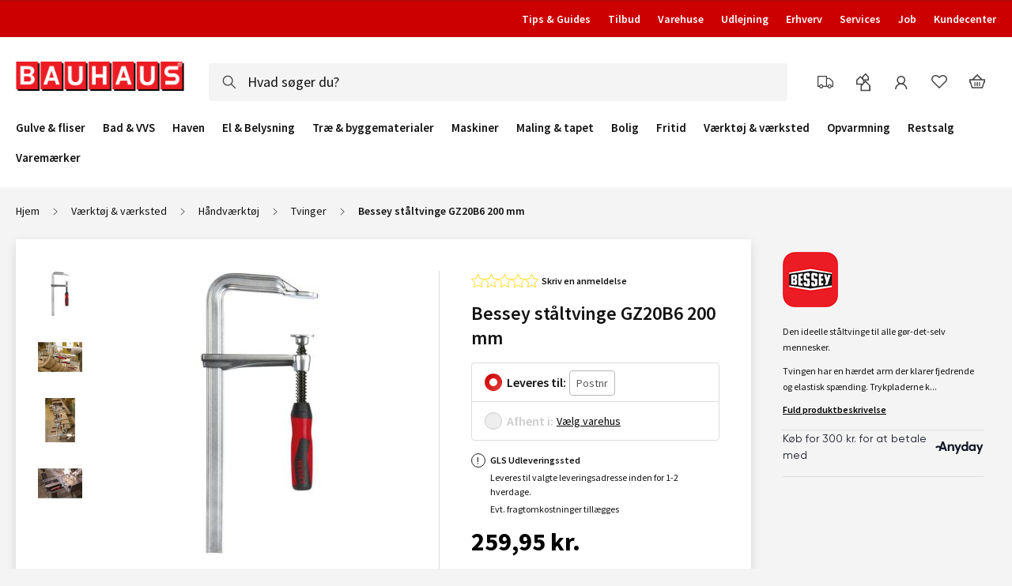

--- FILE ---
content_type: application/javascript
request_url: https://www.bauhaus.dk/static/version1768564210/frontend/Vaimo/bauhaus-dk/da_DK/Vaimo_BauhausPageBuilderExtension/js/ls/ls.native-loading.js
body_size: 548
content:
!function(window,factory){var globalInstall=function(){factory(window.lazySizes),window.removeEventListener("lazyunveilread",globalInstall,!0)};factory=factory.bind(null,window,window.document),"object"==typeof module&&module.exports?factory(require("Vaimo_BauhausPageBuilderExtension/js/ls/lazysizes")):window.lazySizes?globalInstall():window.addEventListener("lazyunveilread",globalInstall,!0)}(window,function(window,document,lazySizes){"use strict";var imgSupport="loading"in HTMLImageElement.prototype,iframeSupport="loading"in HTMLIFrameElement.prototype,isConfigSet=!1,oldPrematureUnveil=lazySizes.prematureUnveil,cfg=lazySizes.cfg,listenerMap={focus:1,mouseover:1,click:1,load:1,transitionend:1,animationend:1,scroll:1,resize:1};function runConfig(){isConfigSet||(isConfigSet=!0,imgSupport&&iframeSupport&&cfg.nativeLoading.disableListeners&&(!0===cfg.nativeLoading.disableListeners&&(cfg.nativeLoading.setLoadingAttribute=!0),function disableEvents(){var loader=lazySizes.loader,throttledCheckElements=loader.checkElems,removeALSL=function(){setTimeout(function(){window.removeEventListener("scroll",loader._aLSL,!0)},1e3)},currentListenerMap="object"==typeof cfg.nativeLoading.disableListeners?cfg.nativeLoading.disableListeners:listenerMap;currentListenerMap.scroll&&(window.addEventListener("load",removeALSL),removeALSL(),window.removeEventListener("scroll",throttledCheckElements,!0)),currentListenerMap.resize&&window.removeEventListener("resize",throttledCheckElements,!0),Object.keys(currentListenerMap).forEach(function(name){currentListenerMap[name]&&document.removeEventListener(name,throttledCheckElements,!0)})}()),cfg.nativeLoading.setLoadingAttribute&&window.addEventListener("lazybeforeunveil",function(e){var element=e.target;"loading"in element&&!element.getAttribute("loading")&&element.setAttribute("loading","lazy")},!0))}cfg.nativeLoading||(cfg.nativeLoading={}),window.addEventListener&&window.MutationObserver&&(imgSupport||iframeSupport)&&(lazySizes.prematureUnveil=function prematureUnveil(element){return isConfigSet||runConfig(),!(!("loading"in element)||!cfg.nativeLoading.setLoadingAttribute&&!element.getAttribute("loading")||"auto"==element.getAttribute("data-sizes")&&!element.offsetWidth)||(oldPrematureUnveil?oldPrematureUnveil(element):void 0)})});

--- FILE ---
content_type: application/javascript
request_url: https://www.bauhaus.dk/static/version1768564210/frontend/Vaimo/bauhaus-dk/da_DK/Vaimo_BauhausSe/js/libraries/jquery-inputmask.js
body_size: 26051
content:
/*!
 * dist/jquery.inputmask
 * https://github.com/RobinHerbots/Inputmask
 * Copyright (c) 2010 - 2021 Robin Herbots
 * Licensed under the MIT license
 * Version: 5.0.7
 */
!function(e,t){if("object"==typeof exports&&"object"==typeof module)module.exports=t(require("jquery"));else if("function"==typeof define&&define.amd)define(["jquery"],t);else{var i="object"==typeof exports?t(require("jquery")):t(e.jQuery);for(var a in i)("object"==typeof exports?exports:e)[a]=i[a]}}(self,function(e){return function(){"use strict";var t={3046:function(e,t,i){var a;Object.defineProperty(t,"__esModule",{value:!0}),t.default=void 0,i(3851),i(219),i(207),i(5296);var n=((a=i(2394))&&a.__esModule?a:{default:a}).default;t.default=n},8741:function(e,t){Object.defineProperty(t,"__esModule",{value:!0}),t.default=void 0;var i=!("undefined"==typeof window||!window.document||!window.document.createElement);t.default=i},3976:function(e,t,i){Object.defineProperty(t,"__esModule",{value:!0}),t.default=void 0;var a,n=(a=i(5581))&&a.__esModule?a:{default:a},r={_maxTestPos:500,placeholder:"_",optionalmarker:["[","]"],quantifiermarker:["{","}"],groupmarker:["(",")"],alternatormarker:"|",escapeChar:"\\",mask:null,regex:null,oncomplete:function(){},onincomplete:function(){},oncleared:function(){},repeat:0,greedy:!1,autoUnmask:!1,removeMaskOnSubmit:!1,clearMaskOnLostFocus:!0,insertMode:!0,insertModeVisual:!0,clearIncomplete:!1,alias:null,onKeyDown:function(){},onBeforeMask:null,onBeforePaste:function(e,t){return"function"==typeof t.onBeforeMask?t.onBeforeMask.call(this,e,t):e},onBeforeWrite:null,onUnMask:null,showMaskOnFocus:!0,showMaskOnHover:!0,onKeyValidation:function(){},skipOptionalPartCharacter:" ",numericInput:!1,rightAlign:!1,undoOnEscape:!0,radixPoint:"",_radixDance:!1,groupSeparator:"",keepStatic:null,positionCaretOnTab:!0,tabThrough:!1,supportsInputType:["text","tel","url","password","search"],ignorables:[n.default.BACKSPACE,n.default.TAB,n.default["PAUSE/BREAK"],n.default.ESCAPE,n.default.PAGE_UP,n.default.PAGE_DOWN,n.default.END,n.default.HOME,n.default.LEFT,n.default.UP,n.default.RIGHT,n.default.DOWN,n.default.INSERT,n.default.DELETE,93,112,113,114,115,116,117,118,119,120,121,122,123,0,229],isComplete:null,preValidation:null,postValidation:null,staticDefinitionSymbol:void 0,jitMasking:!1,nullable:!0,inputEventOnly:!1,noValuePatching:!1,positionCaretOnClick:"lvp",casing:null,inputmode:"text",importDataAttributes:!0,shiftPositions:!0,usePrototypeDefinitions:!0,validationEventTimeOut:3e3,substitutes:{}};t.default=r},7392:function(e,t){Object.defineProperty(t,"__esModule",{value:!0}),t.default=void 0,t.default={9:{validator:"[0-9０-９]",definitionSymbol:"*"},a:{validator:"[A-Za-zА-яЁёÀ-ÿµ]",definitionSymbol:"*"},"*":{validator:"[0-9０-９A-Za-zА-яЁёÀ-ÿµ]"}}},3287:function(e,t,i){Object.defineProperty(t,"__esModule",{value:!0}),t.default=void 0;var a,n=(a=i(2047))&&a.__esModule?a:{default:a};if(void 0===n.default)throw"jQuery not loaded!";var r=n.default;t.default=r},9845:function(e,t,i){Object.defineProperty(t,"__esModule",{value:!0}),t.ua=t.mobile=t.iphone=t.iemobile=t.ie=void 0;var a,n=(a=i(9380))&&a.__esModule?a:{default:a},r=n.default.navigator&&n.default.navigator.userAgent||"",o=r.indexOf("MSIE ")>0||r.indexOf("Trident/")>0,s="ontouchstart"in n.default,l=/iemobile/i.test(r),u=/iphone/i.test(r)&&!l;t.iphone=u,t.iemobile=l,t.mobile=s,t.ie=o,t.ua=r},7184:function(e,t){Object.defineProperty(t,"__esModule",{value:!0}),t.default=function(e){return e.replace(i,"\\$1")};var i=new RegExp("(\\"+["/",".","*","+","?","|","(",")","[","]","{","}","\\","$","^"].join("|\\")+")","gim")},6030:function(e,t,i){Object.defineProperty(t,"__esModule",{value:!0}),t.EventHandlers=void 0;var a,n=i(8711),r=(a=i(5581))&&a.__esModule?a:{default:a},o=i(9845),s=i(7215),l=i(7760),u=i(4713);function c(e,t){var i="undefined"!=typeof Symbol&&e[Symbol.iterator]||e["@@iterator"];if(!i){if(Array.isArray(e)||(i=function(e,t){if(e){if("string"==typeof e)return f(e,t);var i=Object.prototype.toString.call(e).slice(8,-1);return"Object"===i&&e.constructor&&(i=e.constructor.name),"Map"===i||"Set"===i?Array.from(e):"Arguments"===i||/^(?:Ui|I)nt(?:8|16|32)(?:Clamped)?Array$/.test(i)?f(e,t):void 0}}(e))||t&&e&&"number"==typeof e.length){i&&(e=i);var a=0,n=function(){};return{s:n,n:function(){return a>=e.length?{done:!0}:{done:!1,value:e[a++]}},e:function(e){throw e},f:n}}throw new TypeError("Invalid attempt to iterate non-iterable instance.\nIn order to be iterable, non-array objects must have a [Symbol.iterator]() method.")}var r,o=!0,s=!1;return{s:function(){i=i.call(e)},n:function(){var e=i.next();return o=e.done,e},e:function(e){s=!0,r=e},f:function(){try{o||null==i.return||i.return()}finally{if(s)throw r}}}}function f(e,t){(null==t||t>e.length)&&(t=e.length);for(var i=0,a=new Array(t);i<t;i++)a[i]=e[i];return a}var d={keydownEvent:function(e){var t=this.inputmask,i=t.opts,a=t.dependencyLib,c=t.maskset,f=this,d=a(f),p=e.keyCode,h=n.caret.call(t,f),m=i.onKeyDown.call(this,e,n.getBuffer.call(t),h,i);if(void 0!==m)return m;if(p===r.default.BACKSPACE||p===r.default.DELETE||o.iphone&&p===r.default.BACKSPACE_SAFARI||e.ctrlKey&&p===r.default.X&&!("oncut"in f))e.preventDefault(),s.handleRemove.call(t,f,p,h),(0,l.writeBuffer)(f,n.getBuffer.call(t,!0),c.p,e,f.inputmask._valueGet()!==n.getBuffer.call(t).join(""));else if(p===r.default.END||p===r.default.PAGE_DOWN){e.preventDefault();var v=n.seekNext.call(t,n.getLastValidPosition.call(t));n.caret.call(t,f,e.shiftKey?h.begin:v,v,!0)}else p===r.default.HOME&&!e.shiftKey||p===r.default.PAGE_UP?(e.preventDefault(),n.caret.call(t,f,0,e.shiftKey?h.begin:0,!0)):i.undoOnEscape&&p===r.default.ESCAPE&&!0!==e.altKey?((0,l.checkVal)(f,!0,!1,t.undoValue.split("")),d.trigger("click")):p!==r.default.INSERT||e.shiftKey||e.ctrlKey||void 0!==t.userOptions.insertMode?!0===i.tabThrough&&p===r.default.TAB?!0===e.shiftKey?(h.end=n.seekPrevious.call(t,h.end,!0),!0===u.getTest.call(t,h.end-1).match.static&&h.end--,h.begin=n.seekPrevious.call(t,h.end,!0),h.begin>=0&&h.end>0&&(e.preventDefault(),n.caret.call(t,f,h.begin,h.end))):(h.begin=n.seekNext.call(t,h.begin,!0),h.end=n.seekNext.call(t,h.begin,!0),h.end<c.maskLength&&h.end--,h.begin<=c.maskLength&&(e.preventDefault(),n.caret.call(t,f,h.begin,h.end))):e.shiftKey||i.insertModeVisual&&!1===i.insertMode&&(p===r.default.RIGHT?setTimeout(function(){var e=n.caret.call(t,f);n.caret.call(t,f,e.begin)},0):p===r.default.LEFT&&setTimeout(function(){var e=n.translatePosition.call(t,f.inputmask.caretPos.begin);n.translatePosition.call(t,f.inputmask.caretPos.end),t.isRTL?n.caret.call(t,f,e+(e===c.maskLength?0:1)):n.caret.call(t,f,e-(0===e?0:1))},0)):s.isSelection.call(t,h)?i.insertMode=!i.insertMode:(i.insertMode=!i.insertMode,n.caret.call(t,f,h.begin,h.begin));t.ignorable=i.ignorables.includes(p)},keypressEvent:function(e,t,i,a,o){var u=this.inputmask||this,c=u.opts,f=u.dependencyLib,d=u.maskset,p=u.el,h=f(p),m=e.keyCode;if(!(!0===t||e.ctrlKey&&e.altKey)&&(e.ctrlKey||e.metaKey||u.ignorable))return m===r.default.ENTER&&u.undoValue!==u._valueGet(!0)&&(u.undoValue=u._valueGet(!0),setTimeout(function(){h.trigger("change")},0)),u.skipInputEvent=!0,!0;if(m){44!==m&&46!==m||3!==e.location||""===c.radixPoint||(m=c.radixPoint.charCodeAt(0));var v,g=t?{begin:o,end:o}:n.caret.call(u,p),k=String.fromCharCode(m);k=c.substitutes[k]||k,d.writeOutBuffer=!0;var y=s.isValid.call(u,g,k,a,void 0,void 0,void 0,t);if(!1!==y&&(n.resetMaskSet.call(u,!0),v=void 0!==y.caret?y.caret:n.seekNext.call(u,y.pos.begin?y.pos.begin:y.pos),d.p=v),v=c.numericInput&&void 0===y.caret?n.seekPrevious.call(u,v):v,!1!==i&&(setTimeout(function(){c.onKeyValidation.call(p,m,y)},0),d.writeOutBuffer&&!1!==y)){var b=n.getBuffer.call(u);(0,l.writeBuffer)(p,b,v,e,!0!==t)}if(e.preventDefault(),t)return!1!==y&&(y.forwardPosition=v),y}},keyupEvent:function(e){var t=this.inputmask;!t.isComposing||e.keyCode!==r.default.KEY_229&&e.keyCode!==r.default.ENTER||t.$el.trigger("input")},pasteEvent:function(e){var t,i=this.inputmask,a=i.opts,r=i._valueGet(!0),o=n.caret.call(i,this);i.isRTL&&(t=o.end,o.end=n.translatePosition.call(i,o.begin),o.begin=n.translatePosition.call(i,t));var s=r.substr(0,o.begin),u=r.substr(o.end,r.length);if(s==(i.isRTL?n.getBufferTemplate.call(i).slice().reverse():n.getBufferTemplate.call(i)).slice(0,o.begin).join("")&&(s=""),u==(i.isRTL?n.getBufferTemplate.call(i).slice().reverse():n.getBufferTemplate.call(i)).slice(o.end).join("")&&(u=""),window.clipboardData&&window.clipboardData.getData)r=s+window.clipboardData.getData("Text")+u;else{if(!e.clipboardData||!e.clipboardData.getData)return!0;r=s+e.clipboardData.getData("text/plain")+u}var f=r;if(i.isRTL){f=f.split("");var d,p=c(n.getBufferTemplate.call(i));try{for(p.s();!(d=p.n()).done;){var h=d.value;f[0]===h&&f.shift()}}catch(e){p.e(e)}finally{p.f()}f=f.join("")}if("function"==typeof a.onBeforePaste){if(!1===(f=a.onBeforePaste.call(i,f,a)))return!1;f||(f=r)}(0,l.checkVal)(this,!0,!1,f.toString().split(""),e),e.preventDefault()},inputFallBackEvent:function(e){var t=this.inputmask,i=t.opts,a=t.dependencyLib,s=this,c=s.inputmask._valueGet(!0),f=(t.isRTL?n.getBuffer.call(t).slice().reverse():n.getBuffer.call(t)).join(""),p=n.caret.call(t,s,void 0,void 0,!0);if(f!==c){c=function(e,i,a){if(o.iemobile){var r=i.replace(n.getBuffer.call(t).join(""),"");if(1===r.length){var s=i.split("");s.splice(a.begin,0,r),i=s.join("")}}return i}(0,c,p);var h=function(e,a,r){for(var o,s,l,c=e.substr(0,r.begin).split(""),f=e.substr(r.begin).split(""),d=a.substr(0,r.begin).split(""),p=a.substr(r.begin).split(""),h=c.length>=d.length?c.length:d.length,m=f.length>=p.length?f.length:p.length,v="",g=[],k="~";c.length<h;)c.push(k);for(;d.length<h;)d.push(k);for(;f.length<m;)f.unshift(k);for(;p.length<m;)p.unshift(k);var y=c.concat(f),b=d.concat(p);for(s=0,o=y.length;s<o;s++)switch(l=u.getPlaceholder.call(t,n.translatePosition.call(t,s)),v){case"insertText":b[s-1]===y[s]&&r.begin==y.length-1&&g.push(y[s]),s=o;break;case"insertReplacementText":case"deleteContentBackward":y[s]===k?r.end++:s=o;break;default:y[s]!==b[s]&&(y[s+1]!==k&&y[s+1]!==l&&void 0!==y[s+1]||(b[s]!==l||b[s+1]!==k)&&b[s]!==k?b[s+1]===k&&b[s]===y[s+1]?(v="insertText",g.push(y[s]),r.begin--,r.end--):y[s]!==l&&y[s]!==k&&(y[s+1]===k||b[s]!==y[s]&&b[s+1]===y[s+1])?(v="insertReplacementText",g.push(y[s]),r.begin--):y[s]===k?(v="deleteContentBackward",(n.isMask.call(t,n.translatePosition.call(t,s),!0)||b[s]===i.radixPoint)&&r.end++):s=o:(v="insertText",g.push(y[s]),r.begin--,r.end--))}return{action:v,data:g,caret:r}}(c,f,p);switch((s.inputmask.shadowRoot||s.ownerDocument).activeElement!==s&&s.focus(),(0,l.writeBuffer)(s,n.getBuffer.call(t)),n.caret.call(t,s,p.begin,p.end,!0),h.action){case"insertText":case"insertReplacementText":h.data.forEach(function(e,i){var n=new a.Event("keypress");n.keyCode=e.charCodeAt(0),t.ignorable=!1,d.keypressEvent.call(s,n)}),setTimeout(function(){t.$el.trigger("keyup")},0);break;case"deleteContentBackward":var m=new a.Event("keydown");m.keyCode=r.default.BACKSPACE,d.keydownEvent.call(s,m);break;default:(0,l.applyInputValue)(s,c)}e.preventDefault()}},compositionendEvent:function(e){var t=this.inputmask;t.isComposing=!1,t.$el.trigger("input")},setValueEvent:function(e){var t=this.inputmask,i=this,a=e&&e.detail?e.detail[0]:arguments[1];void 0===a&&(a=i.inputmask._valueGet(!0)),(0,l.applyInputValue)(i,a),(e.detail&&void 0!==e.detail[1]||void 0!==arguments[2])&&n.caret.call(t,i,e.detail?e.detail[1]:arguments[2])},focusEvent:function(e){var t=this.inputmask,i=t.opts,a=this,r=a.inputmask._valueGet();i.showMaskOnFocus&&r!==n.getBuffer.call(t).join("")&&(0,l.writeBuffer)(a,n.getBuffer.call(t),n.seekNext.call(t,n.getLastValidPosition.call(t))),!0!==i.positionCaretOnTab||!1!==t.mouseEnter||s.isComplete.call(t,n.getBuffer.call(t))&&-1!==n.getLastValidPosition.call(t)||d.clickEvent.apply(a,[e,!0]),t.undoValue=t._valueGet(!0)},invalidEvent:function(e){this.inputmask.validationEvent=!0},mouseleaveEvent:function(){var e=this.inputmask,t=e.opts,i=this;e.mouseEnter=!1,t.clearMaskOnLostFocus&&(i.inputmask.shadowRoot||i.ownerDocument).activeElement!==i&&(0,l.HandleNativePlaceholder)(i,e.originalPlaceholder)},clickEvent:function(e,t){var i=this.inputmask,a=this;if((a.inputmask.shadowRoot||a.ownerDocument).activeElement===a){var r=n.determineNewCaretPosition.call(i,n.caret.call(i,a),t);void 0!==r&&n.caret.call(i,a,r)}},cutEvent:function(e){var t=this.inputmask,i=t.maskset,a=this,o=n.caret.call(t,a),u=t.isRTL?n.getBuffer.call(t).slice(o.end,o.begin):n.getBuffer.call(t).slice(o.begin,o.end),c=t.isRTL?u.reverse().join(""):u.join("");window.navigator.clipboard?window.navigator.clipboard.writeText(c):window.clipboardData&&window.clipboardData.getData&&window.clipboardData.setData("Text",c),s.handleRemove.call(t,a,r.default.DELETE,o),(0,l.writeBuffer)(a,n.getBuffer.call(t),i.p,e,t.undoValue!==t._valueGet(!0))},blurEvent:function(e){var t=this.inputmask,i=t.opts,a=(0,t.dependencyLib)(this),r=this;if(r.inputmask){(0,l.HandleNativePlaceholder)(r,t.originalPlaceholder);var o=r.inputmask._valueGet(),u=n.getBuffer.call(t).slice();""!==o&&(i.clearMaskOnLostFocus&&(-1===n.getLastValidPosition.call(t)&&o===n.getBufferTemplate.call(t).join("")?u=[]:l.clearOptionalTail.call(t,u)),!1===s.isComplete.call(t,u)&&(setTimeout(function(){a.trigger("incomplete")},0),i.clearIncomplete&&(n.resetMaskSet.call(t),u=i.clearMaskOnLostFocus?[]:n.getBufferTemplate.call(t).slice())),(0,l.writeBuffer)(r,u,void 0,e)),t.undoValue!==t._valueGet(!0)&&(t.undoValue=t._valueGet(!0),a.trigger("change"))}},mouseenterEvent:function(){var e=this.inputmask,t=e.opts,i=this;if(e.mouseEnter=!0,(i.inputmask.shadowRoot||i.ownerDocument).activeElement!==i){var a=(e.isRTL?n.getBufferTemplate.call(e).slice().reverse():n.getBufferTemplate.call(e)).join("");e.placeholder!==a&&i.placeholder!==e.originalPlaceholder&&(e.originalPlaceholder=i.placeholder),t.showMaskOnHover&&(0,l.HandleNativePlaceholder)(i,a)}},submitEvent:function(){var e=this.inputmask,t=e.opts;e.undoValue!==e._valueGet(!0)&&e.$el.trigger("change"),-1===n.getLastValidPosition.call(e)&&e._valueGet&&e._valueGet()===n.getBufferTemplate.call(e).join("")&&e._valueSet(""),t.clearIncomplete&&!1===s.isComplete.call(e,n.getBuffer.call(e))&&e._valueSet(""),t.removeMaskOnSubmit&&(e._valueSet(e.unmaskedvalue(),!0),setTimeout(function(){(0,l.writeBuffer)(e.el,n.getBuffer.call(e))},0))},resetEvent:function(){var e=this.inputmask;e.refreshValue=!0,setTimeout(function(){(0,l.applyInputValue)(e.el,e._valueGet(!0))},0)}};t.EventHandlers=d},9716:function(e,t,i){Object.defineProperty(t,"__esModule",{value:!0}),t.EventRuler=void 0;var a=s(i(2394)),n=s(i(5581)),r=i(8711),o=i(7760);function s(e){return e&&e.__esModule?e:{default:e}}var l={on:function(e,t,i){var s=e.inputmask.dependencyLib,l=function(t){t.originalEvent&&(t=t.originalEvent||t,arguments[0]=t);var l,u=this,c=u.inputmask,f=c?c.opts:void 0;if(void 0===c&&"FORM"!==this.nodeName){var d=s.data(u,"_inputmask_opts");s(u).off(),d&&new a.default(d).mask(u)}else{if(["submit","reset","setvalue"].includes(t.type)||"FORM"===this.nodeName||!(u.disabled||u.readOnly&&!("keydown"===t.type&&t.ctrlKey&&67===t.keyCode||!1===f.tabThrough&&t.keyCode===n.default.TAB))){switch(t.type){case"input":if(!0===c.skipInputEvent||t.inputType&&"insertCompositionText"===t.inputType)return c.skipInputEvent=!1,t.preventDefault();break;case"keydown":c.skipKeyPressEvent=!1,c.skipInputEvent=c.isComposing=t.keyCode===n.default.KEY_229;break;case"keyup":case"compositionend":c.isComposing&&(c.skipInputEvent=!1);break;case"keypress":if(!0===c.skipKeyPressEvent)return t.preventDefault();c.skipKeyPressEvent=!0;break;case"click":case"focus":return c.validationEvent?(c.validationEvent=!1,e.blur(),(0,o.HandleNativePlaceholder)(e,(c.isRTL?r.getBufferTemplate.call(c).slice().reverse():r.getBufferTemplate.call(c)).join("")),setTimeout(function(){e.focus()},f.validationEventTimeOut),!1):(l=arguments,setTimeout(function(){e.inputmask&&i.apply(u,l)},0),!1)}var p=i.apply(u,arguments);return!1===p&&(t.preventDefault(),t.stopPropagation()),p}t.preventDefault()}};["submit","reset"].includes(t)?(l=l.bind(e),null!==e.form&&s(e.form).on(t,l)):s(e).on(t,l),e.inputmask.events[t]=e.inputmask.events[t]||[],e.inputmask.events[t].push(l)},off:function(e,t){if(e.inputmask&&e.inputmask.events){var i=e.inputmask.dependencyLib,a=e.inputmask.events;for(var n in t&&((a=[])[t]=e.inputmask.events[t]),a){for(var r=a[n];r.length>0;){var o=r.pop();["submit","reset"].includes(n)?null!==e.form&&i(e.form).off(n,o):i(e).off(n,o)}delete e.inputmask.events[n]}}}};t.EventRuler=l},219:function(e,t,i){var a=d(i(2394)),n=d(i(5581)),r=d(i(7184)),o=i(8711),s=i(4713);function l(e){return l="function"==typeof Symbol&&"symbol"==typeof Symbol.iterator?function(e){return typeof e}:function(e){return e&&"function"==typeof Symbol&&e.constructor===Symbol&&e!==Symbol.prototype?"symbol":typeof e},l(e)}function c(e,t){(null==t||t>e.length)&&(t=e.length);for(var i=0,a=new Array(t);i<t;i++)a[i]=e[i];return a}function f(e,t){for(var i=0;i<t.length;i++){var a=t[i];a.enumerable=a.enumerable||!1,a.configurable=!0,"value"in a&&(a.writable=!0),Object.defineProperty(e,a.key,a)}}function d(e){return e&&e.__esModule?e:{default:e}}var p=a.default.dependencyLib,h=function(){function e(t,i,a){!function(e,t){if(!(e instanceof t))throw new TypeError("Cannot call a class as a function")}(this,e),this.mask=t,this.format=i,this.opts=a,this._date=new Date(1,0,1),this.initDateObject(t,this.opts)}var t,i;return t=e,(i=[{key:"date",get:function(){return void 0===this._date&&(this._date=new Date(1,0,1),this.initDateObject(void 0,this.opts)),this._date}},{key:"initDateObject",value:function(e,t){var i;for(P(t).lastIndex=0;i=P(t).exec(this.format);){var a=new RegExp("\\d+$").exec(i[0]),n=a?i[0][0]+"x":i[0],r=void 0;if(void 0!==e){if(a){var o=P(t).lastIndex,s=O(i.index,t);P(t).lastIndex=o,r=e.slice(0,e.indexOf(s.nextMatch[0]))}else r=e.slice(0,n.length);e=e.slice(r.length)}Object.prototype.hasOwnProperty.call(g,n)&&this.setValue(this,r,n,g[n][2],g[n][1])}}},{key:"setValue",value:function(e,t,i,a,n){if(void 0!==t&&(e[a]="ampm"===a?t:t.replace(/[^0-9]/g,"0"),e["raw"+a]=t.replace(/\s/g,"_")),void 0!==n){var r=e[a];("day"===a&&29===parseInt(r)||"month"===a&&2===parseInt(r))&&(29!==parseInt(e.day)||2!==parseInt(e.month)||""!==e.year&&void 0!==e.year||e._date.setFullYear(2012,1,29)),"day"===a&&(v=!0,0===parseInt(r)&&(r=1)),"month"===a&&(v=!0),"year"===a&&(v=!0,r.length<4&&(r=w(r,4,!0))),""===r||isNaN(r)||n.call(e._date,r),"ampm"===a&&n.call(e._date,r)}}},{key:"reset",value:function(){this._date=new Date(1,0,1)}},{key:"reInit",value:function(){this._date=void 0,this.date}}])&&f(t.prototype,i),Object.defineProperty(t,"prototype",{writable:!1}),e}(),m=(new Date).getFullYear(),v=!1,g={d:["[1-9]|[12][0-9]|3[01]",Date.prototype.setDate,"day",Date.prototype.getDate],dd:["0[1-9]|[12][0-9]|3[01]",Date.prototype.setDate,"day",function(){return w(Date.prototype.getDate.call(this),2)}],ddd:[""],dddd:[""],m:["[1-9]|1[012]",function(e){var t=e?parseInt(e):0;return t>0&&t--,Date.prototype.setMonth.call(this,t)},"month",function(){return Date.prototype.getMonth.call(this)+1}],mm:["0[1-9]|1[012]",function(e){var t=e?parseInt(e):0;return t>0&&t--,Date.prototype.setMonth.call(this,t)},"month",function(){return w(Date.prototype.getMonth.call(this)+1,2)}],mmm:[""],mmmm:[""],yy:["[0-9]{2}",Date.prototype.setFullYear,"year",function(){return w(Date.prototype.getFullYear.call(this),2)}],yyyy:["[0-9]{4}",Date.prototype.setFullYear,"year",function(){return w(Date.prototype.getFullYear.call(this),4)}],h:["[1-9]|1[0-2]",Date.prototype.setHours,"hours",Date.prototype.getHours],hh:["0[1-9]|1[0-2]",Date.prototype.setHours,"hours",function(){return w(Date.prototype.getHours.call(this),2)}],hx:[function(e){return"[0-9]{".concat(e,"}")},Date.prototype.setHours,"hours",function(e){return Date.prototype.getHours}],H:["1?[0-9]|2[0-3]",Date.prototype.setHours,"hours",Date.prototype.getHours],HH:["0[0-9]|1[0-9]|2[0-3]",Date.prototype.setHours,"hours",function(){return w(Date.prototype.getHours.call(this),2)}],Hx:[function(e){return"[0-9]{".concat(e,"}")},Date.prototype.setHours,"hours",function(e){return function(){return w(Date.prototype.getHours.call(this),e)}}],M:["[1-5]?[0-9]",Date.prototype.setMinutes,"minutes",Date.prototype.getMinutes],MM:["0[0-9]|1[0-9]|2[0-9]|3[0-9]|4[0-9]|5[0-9]",Date.prototype.setMinutes,"minutes",function(){return w(Date.prototype.getMinutes.call(this),2)}],s:["[1-5]?[0-9]",Date.prototype.setSeconds,"seconds",Date.prototype.getSeconds],ss:["0[0-9]|1[0-9]|2[0-9]|3[0-9]|4[0-9]|5[0-9]",Date.prototype.setSeconds,"seconds",function(){return w(Date.prototype.getSeconds.call(this),2)}],l:["[0-9]{3}",Date.prototype.setMilliseconds,"milliseconds",function(){return w(Date.prototype.getMilliseconds.call(this),3)}],L:["[0-9]{2}",Date.prototype.setMilliseconds,"milliseconds",function(){return w(Date.prototype.getMilliseconds.call(this),2)}],t:["[ap]",y,"ampm",b,1],tt:["[ap]m",y,"ampm",b,2],T:["[AP]",y,"ampm",b,1],TT:["[AP]M",y,"ampm",b,2],Z:[".*",void 0,"Z",function(){var e=this.toString().match(/\((.+)\)/)[1];return e.includes(" ")&&(e=(e=e.replace("-"," ").toUpperCase()).split(" ").map(function(e){return function u(e,t){return function(e){if(Array.isArray(e))return e}(e)||function(e,t){var i=null==e?null:"undefined"!=typeof Symbol&&e[Symbol.iterator]||e["@@iterator"];if(null!=i){var a,n,r=[],o=!0,s=!1;try{for(i=i.call(e);!(o=(a=i.next()).done)&&(r.push(a.value),!t||r.length!==t);o=!0);}catch(e){s=!0,n=e}finally{try{o||null==i.return||i.return()}finally{if(s)throw n}}return r}}(e,t)||function(e,t){if(e){if("string"==typeof e)return c(e,t);var i=Object.prototype.toString.call(e).slice(8,-1);return"Object"===i&&e.constructor&&(i=e.constructor.name),"Map"===i||"Set"===i?Array.from(e):"Arguments"===i||/^(?:Ui|I)nt(?:8|16|32)(?:Clamped)?Array$/.test(i)?c(e,t):void 0}}(e,t)||function(){throw new TypeError("Invalid attempt to destructure non-iterable instance.\nIn order to be iterable, non-array objects must have a [Symbol.iterator]() method.")}()}(e,1)[0]}).join("")),e}],o:[""],S:[""]},k={isoDate:"yyyy-mm-dd",isoTime:"HH:MM:ss",isoDateTime:"yyyy-mm-dd'T'HH:MM:ss",isoUtcDateTime:"UTC:yyyy-mm-dd'T'HH:MM:ss'Z'"};function y(e){var t=this.getHours();e.toLowerCase().includes("p")?this.setHours(t+12):e.toLowerCase().includes("a")&&t>=12&&this.setHours(t-12)}function b(){var e=this.getHours();return(e=e||12)>=12?"PM":"AM"}function x(e){var t=new RegExp("\\d+$").exec(e[0]);if(t&&void 0!==t[0]){var i=g[e[0][0]+"x"].slice("");return i[0]=i[0](t[0]),i[3]=i[3](t[0]),i}if(g[e[0]])return g[e[0]]}function P(e){if(!e.tokenizer){var t=[],i=[];for(var a in g)if(/\.*x$/.test(a)){var n=a[0]+"\\d+";-1===i.indexOf(n)&&i.push(n)}else-1===t.indexOf(a[0])&&t.push(a[0]);e.tokenizer="("+(i.length>0?i.join("|")+"|":"")+t.join("+|")+")+?|.",e.tokenizer=new RegExp(e.tokenizer,"g")}return e.tokenizer}function E(e,t,i){if(!v)return!0;if(void 0===e.rawday||!isFinite(e.rawday)&&new Date(e.date.getFullYear(),isFinite(e.rawmonth)?e.month:e.date.getMonth()+1,0).getDate()>=e.day||"29"==e.day&&(!isFinite(e.rawyear)||void 0===e.rawyear||""===e.rawyear)||new Date(e.date.getFullYear(),isFinite(e.rawmonth)?e.month:e.date.getMonth()+1,0).getDate()>=e.day)return t;if("29"==e.day){var a=O(t.pos,i);if("yyyy"===a.targetMatch[0]&&t.pos-a.targetMatchIndex==2)return t.remove=t.pos+1,t}else if("02"==e.month&&"30"==e.day&&void 0!==t.c)return e.day="03",e.date.setDate(3),e.date.setMonth(1),t.insert=[{pos:t.pos,c:"0"},{pos:t.pos+1,c:t.c}],t.caret=o.seekNext.call(this,t.pos+1),t;return!1}function S(e,t,i,a){var n,o,s="";for(P(i).lastIndex=0;n=P(i).exec(e);)if(void 0===t)if(o=x(n))s+="("+o[0]+")";else switch(n[0]){case"[":s+="(";break;case"]":s+=")?";break;default:s+=(0,r.default)(n[0])}else(o=x(n))?!0!==a&&o[3]?s+=o[3].call(t.date):o[2]?s+=t["raw"+o[2]]:s+=n[0]:s+=n[0];return s}function w(e,t,i){for(e=String(e),t=t||2;e.length<t;)e=i?e+"0":"0"+e;return e}function _(e,t,i){return"string"==typeof e?new h(e,t,i):e&&"object"===l(e)&&Object.prototype.hasOwnProperty.call(e,"date")?e:void 0}function M(e,t){return S(t.inputFormat,{date:e},t)}function O(e,t){var i,a,n=0,r=0;for(P(t).lastIndex=0;a=P(t).exec(t.inputFormat);){var o=new RegExp("\\d+$").exec(a[0]);if((n+=r=o?parseInt(o[0]):a[0].length)>=e+1){i=a,a=P(t).exec(t.inputFormat);break}}return{targetMatchIndex:n-r,nextMatch:a,targetMatch:i}}a.default.extendAliases({datetime:{mask:function(e){return e.numericInput=!1,g.S=e.i18n.ordinalSuffix.join("|"),e.inputFormat=k[e.inputFormat]||e.inputFormat,e.displayFormat=k[e.displayFormat]||e.displayFormat||e.inputFormat,e.outputFormat=k[e.outputFormat]||e.outputFormat||e.inputFormat,e.placeholder=""!==e.placeholder?e.placeholder:e.inputFormat.replace(/[[\]]/,""),e.regex=S(e.inputFormat,void 0,e),e.min=_(e.min,e.inputFormat,e),e.max=_(e.max,e.inputFormat,e),null},placeholder:"",inputFormat:"isoDateTime",displayFormat:null,outputFormat:null,min:null,max:null,skipOptionalPartCharacter:"",i18n:{dayNames:["Mon","Tue","Wed","Thu","Fri","Sat","Sun","Monday","Tuesday","Wednesday","Thursday","Friday","Saturday","Sunday"],monthNames:["Jan","Feb","Mar","Apr","May","Jun","Jul","Aug","Sep","Oct","Nov","Dec","January","February","March","April","May","June","July","August","September","October","November","December"],ordinalSuffix:["st","nd","rd","th"]},preValidation:function(e,t,i,a,n,r,o,s){if(s)return!0;if(isNaN(i)&&e[t]!==i){var l=O(t,n);if(l.nextMatch&&l.nextMatch[0]===i&&l.targetMatch[0].length>1){var u=g[l.targetMatch[0]][0];if(new RegExp(u).test("0"+e[t-1]))return e[t]=e[t-1],e[t-1]="0",{fuzzy:!0,buffer:e,refreshFromBuffer:{start:t-1,end:t+1},pos:t+1}}}return!0},postValidation:function(e,t,i,a,n,r,o,l){var u,c;if(o)return!0;if(!1===a&&(((u=O(t+1,n)).targetMatch&&u.targetMatchIndex===t&&u.targetMatch[0].length>1&&void 0!==g[u.targetMatch[0]]||(u=O(t+2,n)).targetMatch&&u.targetMatchIndex===t+1&&u.targetMatch[0].length>1&&void 0!==g[u.targetMatch[0]])&&(c=g[u.targetMatch[0]][0]),void 0!==c&&(void 0!==r.validPositions[t+1]&&new RegExp(c).test(i+"0")?(e[t]=i,e[t+1]="0",a={pos:t+2,caret:t}):new RegExp(c).test("0"+i)&&(e[t]="0",e[t+1]=i,a={pos:t+2})),!1===a))return a;if(a.fuzzy&&(e=a.buffer,t=a.pos),(u=O(t,n)).targetMatch&&u.targetMatch[0]&&void 0!==g[u.targetMatch[0]]){var f=g[u.targetMatch[0]];c=f[0];var d=e.slice(u.targetMatchIndex,u.targetMatchIndex+u.targetMatch[0].length);if(!1===new RegExp(c).test(d.join(""))&&2===u.targetMatch[0].length&&r.validPositions[u.targetMatchIndex]&&r.validPositions[u.targetMatchIndex+1]&&(r.validPositions[u.targetMatchIndex+1].input="0"),"year"==f[2])for(var p=s.getMaskTemplate.call(this,!1,1,void 0,!0),h=t+1;h<e.length;h++)e[h]=p[h],delete r.validPositions[h]}var v=a,k=_(e.join(""),n.inputFormat,n);return v&&k.date.getTime()==k.date.getTime()&&(n.prefillYear&&(v=function(e,t,i){if(e.year!==e.rawyear){var a=m.toString(),n=e.rawyear.replace(/[^0-9]/g,""),r=a.slice(0,n.length),o=a.slice(n.length);if(2===n.length&&n===r){var s=new Date(m,e.month-1,e.day);e.day==s.getDate()&&(!i.max||i.max.date.getTime()>=s.getTime())&&(e.date.setFullYear(m),e.year=a,t.insert=[{pos:t.pos+1,c:o[0]},{pos:t.pos+2,c:o[1]}])}}return t}(k,v,n)),v=function(e,t,i,a){if(!t)return t;if(t&&i.min&&i.min.date.getTime()==i.min.date.getTime()){var r;for(e.reset(),P(i).lastIndex=0;r=P(i).exec(i.inputFormat);){var o;if((o=x(r))&&o[3]){for(var s=o[1],l=e[o[2]],u=i.min[o[2]],c=i.max?i.max[o[2]]:u,f=[],d=!1,p=0;p<u.length;p++)void 0!==a.validPositions[p+r.index]||d?(f[p]=l[p],d=d||l[p]>u[p]):(f[p]=u[p],"year"===o[2]&&l.length-1==p&&u!=c&&(f=(parseInt(f.join(""))+1).toString().split("")),"ampm"===o[2]&&u!=c&&i.min.date.getTime()>e.date.getTime()&&(f[p]=c[p]));s.call(e._date,f.join(""))}}t=i.min.date.getTime()<=e.date.getTime(),e.reInit()}return t&&i.max&&i.max.date.getTime()==i.max.date.getTime()&&(t=i.max.date.getTime()>=e.date.getTime()),t}(k,v=E.call(this,k,v,n),n,r)),void 0!==t&&v&&a.pos!==t?{buffer:S(n.inputFormat,k,n).split(""),refreshFromBuffer:{start:t,end:a.pos},pos:a.caret||a.pos}:v},onKeyDown:function(e,t,i,a){e.ctrlKey&&e.keyCode===n.default.RIGHT&&(this.inputmask._valueSet(M(new Date,a)),p(this).trigger("setvalue"))},onUnMask:function(e,t,i){return t?S(i.outputFormat,_(e,i.inputFormat,i),i,!0):t},casing:function(e,t,i,a){return 0==t.nativeDef.indexOf("[ap]")?e.toLowerCase():0==t.nativeDef.indexOf("[AP]")?e.toUpperCase():e},onBeforeMask:function(e,t){return"[object Date]"===Object.prototype.toString.call(e)&&(e=M(e,t)),e},insertMode:!1,shiftPositions:!1,keepStatic:!1,inputmode:"numeric",prefillYear:!0}})},3851:function(e,t,i){var a,n=(a=i(2394))&&a.__esModule?a:{default:a},r=i(8711),o=i(4713);n.default.extendDefinitions({A:{validator:"[A-Za-zА-яЁёÀ-ÿµ]",casing:"upper"},"&":{validator:"[0-9A-Za-zА-яЁёÀ-ÿµ]",casing:"upper"},"#":{validator:"[0-9A-Fa-f]",casing:"upper"}});var s=new RegExp("25[0-5]|2[0-4][0-9]|[01][0-9][0-9]");function l(e,t,i,a,n){return i-1>-1&&"."!==t.buffer[i-1]?(e=t.buffer[i-1]+e,e=i-2>-1&&"."!==t.buffer[i-2]?t.buffer[i-2]+e:"0"+e):e="00"+e,s.test(e)}n.default.extendAliases({cssunit:{regex:"[+-]?[0-9]+\\.?([0-9]+)?(px|em|rem|ex|%|in|cm|mm|pt|pc)"},url:{regex:"(https?|ftp)://.*",autoUnmask:!1,keepStatic:!1,tabThrough:!0},ip:{mask:"i{1,3}.j{1,3}.k{1,3}.l{1,3}",definitions:{i:{validator:l},j:{validator:l},k:{validator:l},l:{validator:l}},onUnMask:function(e,t,i){return e},inputmode:"decimal",substitutes:{",":"."}},email:{mask:function(e){var t="*{1,64}[.*{1,64}][.*{1,64}][.*{1,63}]@-{1,63}.-{1,63}[.-{1,63}][.-{1,63}]",i=t;if(e.separator)for(var a=0;a<e.quantifier;a++)i+="[".concat(e.separator).concat(t,"]");return i},greedy:!1,casing:"lower",separator:null,quantifier:5,skipOptionalPartCharacter:"",onBeforePaste:function(e,t){return(e=e.toLowerCase()).replace("mailto:","")},definitions:{"*":{validator:"[0-9１-９A-Za-zА-яЁёÀ-ÿµ!#$%&'*+/=?^_`{|}~-]"},"-":{validator:"[0-9A-Za-z-]"}},onUnMask:function(e,t,i){return e},inputmode:"email"},mac:{mask:"##:##:##:##:##:##"},vin:{mask:"V{13}9{4}",definitions:{V:{validator:"[A-HJ-NPR-Za-hj-npr-z\\d]",casing:"upper"}},clearIncomplete:!0,autoUnmask:!0},ssn:{mask:"999-99-9999",postValidation:function(e,t,i,a,n,s,l){var u=o.getMaskTemplate.call(this,!0,r.getLastValidPosition.call(this),!0,!0);return/^(?!219-09-9999|078-05-1120)(?!666|000|9.{2}).{3}-(?!00).{2}-(?!0{4}).{4}$/.test(u.join(""))}}})},207:function(e,t,i){var a=s(i(2394)),n=s(i(5581)),r=s(i(7184)),o=i(8711);function s(e){return e&&e.__esModule?e:{default:e}}var l=a.default.dependencyLib;function u(e,t){for(var i="",n=0;n<e.length;n++)a.default.prototype.definitions[e.charAt(n)]||t.definitions[e.charAt(n)]||t.optionalmarker[0]===e.charAt(n)||t.optionalmarker[1]===e.charAt(n)||t.quantifiermarker[0]===e.charAt(n)||t.quantifiermarker[1]===e.charAt(n)||t.groupmarker[0]===e.charAt(n)||t.groupmarker[1]===e.charAt(n)||t.alternatormarker===e.charAt(n)?i+="\\"+e.charAt(n):i+=e.charAt(n);return i}function c(e,t,i,a){if(e.length>0&&t>0&&(!i.digitsOptional||a)){var n=e.indexOf(i.radixPoint),r=!1;i.negationSymbol.back===e[e.length-1]&&(r=!0,e.length--),-1===n&&(e.push(i.radixPoint),n=e.length-1);for(var o=1;o<=t;o++)isFinite(e[n+o])||(e[n+o]="0")}return r&&e.push(i.negationSymbol.back),e}function f(e,t){var i=0;if("+"===e){for(i in t.validPositions);i=o.seekNext.call(this,parseInt(i))}for(var a in t.tests)if((a=parseInt(a))>=i)for(var n=0,r=t.tests[a].length;n<r;n++)if((void 0===t.validPositions[a]||"-"===e)&&t.tests[a][n].match.def===e)return a+(void 0!==t.validPositions[a]&&"-"!==e?1:0);return i}function d(e,t){var i=-1;for(var a in t.validPositions){var n=t.validPositions[a];if(n&&n.match.def===e){i=parseInt(a);break}}return i}function p(e,t,i,a,n){var r=t.buffer?t.buffer.indexOf(n.radixPoint):-1,o=(-1!==r||a&&n.jitMasking)&&new RegExp(n.definitions[9].validator).test(e);return n._radixDance&&-1!==r&&o&&null==t.validPositions[r]?{insert:{pos:r===i?r+1:r,c:n.radixPoint},pos:i}:o}a.default.extendAliases({numeric:{mask:function(e){e.repeat=0,e.groupSeparator===e.radixPoint&&e.digits&&"0"!==e.digits&&("."===e.radixPoint?e.groupSeparator=",":","===e.radixPoint?e.groupSeparator=".":e.groupSeparator="")," "===e.groupSeparator&&(e.skipOptionalPartCharacter=void 0),e.placeholder.length>1&&(e.placeholder=e.placeholder.charAt(0)),"radixFocus"===e.positionCaretOnClick&&""===e.placeholder&&(e.positionCaretOnClick="lvp");var t="0",i=e.radixPoint;!0===e.numericInput&&void 0===e.__financeInput?(t="1",e.positionCaretOnClick="radixFocus"===e.positionCaretOnClick?"lvp":e.positionCaretOnClick,e.digitsOptional=!1,isNaN(e.digits)&&(e.digits=2),e._radixDance=!1,i=","===e.radixPoint?"?":"!",""!==e.radixPoint&&void 0===e.definitions[i]&&(e.definitions[i]={},e.definitions[i].validator="["+e.radixPoint+"]",e.definitions[i].placeholder=e.radixPoint,e.definitions[i].static=!0,e.definitions[i].generated=!0)):(e.__financeInput=!1,e.numericInput=!0);var a,n="[+]";if(n+=u(e.prefix,e),""!==e.groupSeparator?(void 0===e.definitions[e.groupSeparator]&&(e.definitions[e.groupSeparator]={},e.definitions[e.groupSeparator].validator="["+e.groupSeparator+"]",e.definitions[e.groupSeparator].placeholder=e.groupSeparator,e.definitions[e.groupSeparator].static=!0,e.definitions[e.groupSeparator].generated=!0),n+=e._mask(e)):n+="9{+}",void 0!==e.digits&&0!==e.digits){var o=e.digits.toString().split(",");isFinite(o[0])&&o[1]&&isFinite(o[1])?n+=i+t+"{"+e.digits+"}":(isNaN(e.digits)||parseInt(e.digits)>0)&&(e.digitsOptional||e.jitMasking?(a=n+i+t+"{0,"+e.digits+"}",e.keepStatic=!0):n+=i+t+"{"+e.digits+"}")}else e.inputmode="numeric";return n+=u(e.suffix,e),n+="[-]",a&&(n=[a+u(e.suffix,e)+"[-]",n]),e.greedy=!1,function(e){void 0===e.parseMinMaxOptions&&(null!==e.min&&(e.min=e.min.toString().replace(new RegExp((0,r.default)(e.groupSeparator),"g"),""),","===e.radixPoint&&(e.min=e.min.replace(e.radixPoint,".")),e.min=isFinite(e.min)?parseFloat(e.min):NaN,isNaN(e.min)&&(e.min=Number.MIN_VALUE)),null!==e.max&&(e.max=e.max.toString().replace(new RegExp((0,r.default)(e.groupSeparator),"g"),""),","===e.radixPoint&&(e.max=e.max.replace(e.radixPoint,".")),e.max=isFinite(e.max)?parseFloat(e.max):NaN,isNaN(e.max)&&(e.max=Number.MAX_VALUE)),e.parseMinMaxOptions="done")}(e),""!==e.radixPoint&&(e.substitutes["."==e.radixPoint?",":"."]=e.radixPoint),n},_mask:function(e){return"("+e.groupSeparator+"999){+|1}"},digits:"*",digitsOptional:!0,enforceDigitsOnBlur:!1,radixPoint:".",positionCaretOnClick:"radixFocus",_radixDance:!0,groupSeparator:"",allowMinus:!0,negationSymbol:{front:"-",back:""},prefix:"",suffix:"",min:null,max:null,SetMaxOnOverflow:!1,step:1,inputType:"text",unmaskAsNumber:!1,roundingFN:Math.round,inputmode:"decimal",shortcuts:{k:"1000",m:"1000000"},placeholder:"0",greedy:!1,rightAlign:!0,insertMode:!0,autoUnmask:!1,skipOptionalPartCharacter:"",usePrototypeDefinitions:!1,stripLeadingZeroes:!0,definitions:{0:{validator:p},1:{validator:p,definitionSymbol:"9"},9:{validator:"[0-9０-９٠-٩۰-۹]",definitionSymbol:"*"},"+":{validator:function(e,t,i,a,n){return n.allowMinus&&("-"===e||e===n.negationSymbol.front)}},"-":{validator:function(e,t,i,a,n){return n.allowMinus&&e===n.negationSymbol.back}}},preValidation:function(e,t,i,a,n,r,o,s){if(!1!==n.__financeInput&&i===n.radixPoint)return!1;var l=e.indexOf(n.radixPoint),u=t;if(t=function(e,t,i,a,n){return n._radixDance&&n.numericInput&&t!==n.negationSymbol.back&&e<=i&&(i>0||t==n.radixPoint)&&(void 0===a.validPositions[e-1]||a.validPositions[e-1].input!==n.negationSymbol.back)&&(e-=1),e}(t,i,l,r,n),"-"===i||i===n.negationSymbol.front){if(!0!==n.allowMinus)return!1;var c=!1,p=d("+",r),h=d("-",r);return-1!==p&&(c=[p,h]),!1!==c?{remove:c,caret:u-n.negationSymbol.back.length}:{insert:[{pos:f.call(this,"+",r),c:n.negationSymbol.front,fromIsValid:!0},{pos:f.call(this,"-",r),c:n.negationSymbol.back,fromIsValid:void 0}],caret:u+n.negationSymbol.back.length}}if(i===n.groupSeparator)return{caret:u};if(s)return!0;if(-1!==l&&!0===n._radixDance&&!1===a&&i===n.radixPoint&&void 0!==n.digits&&(isNaN(n.digits)||parseInt(n.digits)>0)&&l!==t)return{caret:n._radixDance&&t===l-1?l+1:l};if(!1===n.__financeInput)if(a){if(n.digitsOptional)return{rewritePosition:o.end};if(!n.digitsOptional){if(o.begin>l&&o.end<=l)return i===n.radixPoint?{insert:{pos:l+1,c:"0",fromIsValid:!0},rewritePosition:l}:{rewritePosition:l+1};if(o.begin<l)return{rewritePosition:o.begin-1}}}else if(!n.showMaskOnHover&&!n.showMaskOnFocus&&!n.digitsOptional&&n.digits>0&&""===this.__valueGet.call(this.el))return{rewritePosition:l};return{rewritePosition:t}},postValidation:function(e,t,i,a,n,r,o){if(!1===a)return a;if(o)return!0;if(null!==n.min||null!==n.max){var s=n.onUnMask(e.slice().reverse().join(""),void 0,l.extend({},n,{unmaskAsNumber:!0}));if(null!==n.min&&s<n.min&&(s.toString().length>n.min.toString().length||s<0))return!1;if(null!==n.max&&s>n.max)return!!n.SetMaxOnOverflow&&{refreshFromBuffer:!0,buffer:c(n.max.toString().replace(".",n.radixPoint).split(""),n.digits,n).reverse()}}return a},onUnMask:function(e,t,i){if(""===t&&!0===i.nullable)return t;var a=e.replace(i.prefix,"");return a=(a=a.replace(i.suffix,"")).replace(new RegExp((0,r.default)(i.groupSeparator),"g"),""),""!==i.placeholder.charAt(0)&&(a=a.replace(new RegExp(i.placeholder.charAt(0),"g"),"0")),i.unmaskAsNumber?(""!==i.radixPoint&&-1!==a.indexOf(i.radixPoint)&&(a=a.replace(r.default.call(this,i.radixPoint),".")),a=(a=a.replace(new RegExp("^"+(0,r.default)(i.negationSymbol.front)),"-")).replace(new RegExp((0,r.default)(i.negationSymbol.back)+"$"),""),Number(a)):a},isComplete:function(e,t){var i=(t.numericInput?e.slice().reverse():e).join("");return i=(i=(i=(i=(i=i.replace(new RegExp("^"+(0,r.default)(t.negationSymbol.front)),"-")).replace(new RegExp((0,r.default)(t.negationSymbol.back)+"$"),"")).replace(t.prefix,"")).replace(t.suffix,"")).replace(new RegExp((0,r.default)(t.groupSeparator)+"([0-9]{3})","g"),"$1"),","===t.radixPoint&&(i=i.replace((0,r.default)(t.radixPoint),".")),isFinite(i)},onBeforeMask:function(e,t){var i=t.radixPoint||",";isFinite(t.digits)&&(t.digits=parseInt(t.digits)),"number"!=typeof e&&"number"!==t.inputType||""===i||(e=e.toString().replace(".",i));var a="-"===e.charAt(0)||e.charAt(0)===t.negationSymbol.front,n=e.split(i),o=n[0].replace(/[^\-0-9]/g,""),s=n.length>1?n[1].replace(/[^0-9]/g,""):"",l=n.length>1;e=o+(""!==s?i+s:s);var u=0;if(""!==i&&(u=t.digitsOptional?t.digits<s.length?t.digits:s.length:t.digits,""!==s||!t.digitsOptional)){var f=Math.pow(10,u||1);e=e.replace((0,r.default)(i),"."),isNaN(parseFloat(e))||(e=(t.roundingFN(parseFloat(e)*f)/f).toFixed(u)),e=e.toString().replace(".",i)}if(0===t.digits&&-1!==e.indexOf(i)&&(e=e.substring(0,e.indexOf(i))),null!==t.min||null!==t.max){var d=e.toString().replace(i,".");null!==t.min&&d<t.min?e=t.min.toString().replace(".",i):null!==t.max&&d>t.max&&(e=t.max.toString().replace(".",i))}return a&&"-"!==e.charAt(0)&&(e="-"+e),c(e.toString().split(""),u,t,l).join("")},onBeforeWrite:function(e,t,i,a){function n(e,t){if(!1!==a.__financeInput||t){var i=e.indexOf(a.radixPoint);-1!==i&&e.splice(i,1)}if(""!==a.groupSeparator)for(;-1!==(i=e.indexOf(a.groupSeparator));)e.splice(i,1);return e}var o,s;if(a.stripLeadingZeroes&&(s=function(e,t){var i=new RegExp("(^"+(""!==t.negationSymbol.front?(0,r.default)(t.negationSymbol.front)+"?":"")+(0,r.default)(t.prefix)+")(.*)("+(0,r.default)(t.suffix)+(""!=t.negationSymbol.back?(0,r.default)(t.negationSymbol.back)+"?":"")+"$)").exec(e.slice().reverse().join("")),a=i?i[2]:"",n=!1;return a&&(a=a.split(t.radixPoint.charAt(0))[0],n=new RegExp("^[0"+t.groupSeparator+"]*").exec(a)),!(!n||!(n[0].length>1||n[0].length>0&&n[0].length<a.length))&&n}(t,a)))for(var u=t.join("").lastIndexOf(s[0].split("").reverse().join(""))-(s[0]==s.input?0:1),f=s[0]==s.input?1:0,d=s[0].length-f;d>0;d--)delete this.maskset.validPositions[u+d],delete t[u+d];if(e)switch(e.type){case"blur":case"checkval":if(null!==a.min){var p=a.onUnMask(t.slice().reverse().join(""),void 0,l.extend({},a,{unmaskAsNumber:!0}));if(null!==a.min&&p<a.min)return{refreshFromBuffer:!0,buffer:c(a.min.toString().replace(".",a.radixPoint).split(""),a.digits,a).reverse()}}if(t[t.length-1]===a.negationSymbol.front){var h=new RegExp("(^"+(""!=a.negationSymbol.front?(0,r.default)(a.negationSymbol.front)+"?":"")+(0,r.default)(a.prefix)+")(.*)("+(0,r.default)(a.suffix)+(""!=a.negationSymbol.back?(0,r.default)(a.negationSymbol.back)+"?":"")+"$)").exec(n(t.slice(),!0).reverse().join(""));0==(h?h[2]:"")&&(o={refreshFromBuffer:!0,buffer:[0]})}else""!==a.radixPoint&&t.indexOf(a.radixPoint)===a.suffix.length&&(o&&o.buffer?o.buffer.splice(0,1+a.suffix.length):(t.splice(0,1+a.suffix.length),o={refreshFromBuffer:!0,buffer:n(t)}));if(a.enforceDigitsOnBlur){var m=(o=o||{})&&o.buffer||t.slice().reverse();o.refreshFromBuffer=!0,o.buffer=c(m,a.digits,a,!0).reverse()}}return o},onKeyDown:function(e,t,i,a){var r,o,s=l(this),u=String.fromCharCode(e.keyCode).toLowerCase();if((o=a.shortcuts&&a.shortcuts[u])&&o.length>1)return this.inputmask.__valueSet.call(this,parseFloat(this.inputmask.unmaskedvalue())*parseInt(o)),s.trigger("setvalue"),!1;if(e.ctrlKey)switch(e.keyCode){case n.default.UP:return this.inputmask.__valueSet.call(this,parseFloat(this.inputmask.unmaskedvalue())+parseInt(a.step)),s.trigger("setvalue"),!1;case n.default.DOWN:return this.inputmask.__valueSet.call(this,parseFloat(this.inputmask.unmaskedvalue())-parseInt(a.step)),s.trigger("setvalue"),!1}if(!e.shiftKey&&(e.keyCode===n.default.DELETE||e.keyCode===n.default.BACKSPACE||e.keyCode===n.default.BACKSPACE_SAFARI)&&i.begin!==t.length){if(t[e.keyCode===n.default.DELETE?i.begin-1:i.end]===a.negationSymbol.front)return r=t.slice().reverse(),""!==a.negationSymbol.front&&r.shift(),""!==a.negationSymbol.back&&r.pop(),s.trigger("setvalue",[r.join(""),i.begin]),!1;if(!0===a._radixDance){var f=t.indexOf(a.radixPoint);if(a.digitsOptional){if(0===f)return(r=t.slice().reverse()).pop(),s.trigger("setvalue",[r.join(""),i.begin>=r.length?r.length:i.begin]),!1}else if(-1!==f&&(i.begin<f||i.end<f||e.keyCode===n.default.DELETE&&i.begin===f))return i.begin!==i.end||e.keyCode!==n.default.BACKSPACE&&e.keyCode!==n.default.BACKSPACE_SAFARI||i.begin++,(r=t.slice().reverse()).splice(r.length-i.begin,i.begin-i.end+1),r=c(r,a.digits,a).join(""),s.trigger("setvalue",[r,i.begin>=r.length?f+1:i.begin]),!1}}}},currency:{prefix:"",groupSeparator:",",alias:"numeric",digits:2,digitsOptional:!1},decimal:{alias:"numeric"},integer:{alias:"numeric",inputmode:"numeric",digits:0},percentage:{alias:"numeric",min:0,max:100,suffix:" %",digits:0,allowMinus:!1},indianns:{alias:"numeric",_mask:function(e){return"("+e.groupSeparator+"99){*|1}("+e.groupSeparator+"999){1|1}"},groupSeparator:",",radixPoint:".",placeholder:"0",digits:2,digitsOptional:!1}})},9380:function(e,t,i){var a;Object.defineProperty(t,"__esModule",{value:!0}),t.default=void 0;var n=((a=i(8741))&&a.__esModule?a:{default:a}).default?window:{};t.default=n},7760:function(e,t,i){Object.defineProperty(t,"__esModule",{value:!0}),t.HandleNativePlaceholder=function(e,t){var i=e?e.inputmask:this;if(l.ie){if(e.inputmask._valueGet()!==t&&(e.placeholder!==t||""===e.placeholder)){var a=o.getBuffer.call(i).slice(),n=e.inputmask._valueGet();if(n!==t){var r=o.getLastValidPosition.call(i);-1===r&&n===o.getBufferTemplate.call(i).join("")?a=[]:-1!==r&&f.call(i,a),p(e,a)}}}else e.placeholder!==t&&(e.placeholder=t,""===e.placeholder&&e.removeAttribute("placeholder"))},t.applyInputValue=c,t.checkVal=d,t.clearOptionalTail=f,t.unmaskedvalue=function(e){var t=e?e.inputmask:this,i=t.opts,a=t.maskset;if(e){if(void 0===e.inputmask)return e.value;e.inputmask&&e.inputmask.refreshValue&&c(e,e.inputmask._valueGet(!0))}var n=[],r=a.validPositions;for(var s in r)r[s]&&r[s].match&&(1!=r[s].match.static||Array.isArray(a.metadata)&&!0!==r[s].generatedInput)&&n.push(r[s].input);var l=0===n.length?"":(t.isRTL?n.reverse():n).join("");if("function"==typeof i.onUnMask){var u=(t.isRTL?o.getBuffer.call(t).slice().reverse():o.getBuffer.call(t)).join("");l=i.onUnMask.call(t,u,l,i)}return l},t.writeBuffer=p;var a,n=(a=i(5581))&&a.__esModule?a:{default:a},r=i(4713),o=i(8711),s=i(7215),l=i(9845),u=i(6030);function c(e,t){var i=e?e.inputmask:this,a=i.opts;e.inputmask.refreshValue=!1,"function"==typeof a.onBeforeMask&&(t=a.onBeforeMask.call(i,t,a)||t),d(e,!0,!1,t=t.toString().split("")),i.undoValue=i._valueGet(!0),(a.clearMaskOnLostFocus||a.clearIncomplete)&&e.inputmask._valueGet()===o.getBufferTemplate.call(i).join("")&&-1===o.getLastValidPosition.call(i)&&e.inputmask._valueSet("")}function f(e){e.length=0;for(var t,i=r.getMaskTemplate.call(this,!0,0,!0,void 0,!0);void 0!==(t=i.shift());)e.push(t);return e}function d(e,t,i,a,n){var l=e?e.inputmask:this,c=l.maskset,f=l.opts,d=l.dependencyLib,h=a.slice(),m="",v=-1,g=void 0,k=f.skipOptionalPartCharacter;f.skipOptionalPartCharacter="",o.resetMaskSet.call(l),c.tests={},v=f.radixPoint?o.determineNewCaretPosition.call(l,{begin:0,end:0},!1,!1===f.__financeInput?"radixFocus":void 0).begin:0,c.p=v,l.caretPos={begin:v};var y=[],b=l.caretPos;if(h.forEach(function(e,t){if(void 0!==e){var a=new d.Event("_checkval");a.keyCode=e.toString().charCodeAt(0),m+=e;var n=o.getLastValidPosition.call(l,void 0,!0);!function(e,t){for(var i=r.getMaskTemplate.call(l,!0,0).slice(e,o.seekNext.call(l,e,!1,!1)).join("").replace(/'/g,""),a=i.indexOf(t);a>0&&" "===i[a-1];)a--;var n=0===a&&!o.isMask.call(l,e)&&(r.getTest.call(l,e).match.nativeDef===t.charAt(0)||!0===r.getTest.call(l,e).match.static&&r.getTest.call(l,e).match.nativeDef==="'"+t.charAt(0)||" "===r.getTest.call(l,e).match.nativeDef&&(r.getTest.call(l,e+1).match.nativeDef===t.charAt(0)||!0===r.getTest.call(l,e+1).match.static&&r.getTest.call(l,e+1).match.nativeDef==="'"+t.charAt(0)));if(!n&&a>0&&!o.isMask.call(l,e,!1,!0)){var s=o.seekNext.call(l,e);l.caretPos.begin<s&&(l.caretPos={begin:s})}return n}(v,m)?(g=u.EventHandlers.keypressEvent.call(l,a,!0,!1,i,l.caretPos.begin))&&(v=l.caretPos.begin+1,m=""):g=u.EventHandlers.keypressEvent.call(l,a,!0,!1,i,n+1),g?(void 0!==g.pos&&c.validPositions[g.pos]&&!0===c.validPositions[g.pos].match.static&&void 0===c.validPositions[g.pos].alternation&&(y.push(g.pos),l.isRTL||(g.forwardPosition=g.pos+1)),p.call(l,void 0,o.getBuffer.call(l),g.forwardPosition,a,!1),l.caretPos={begin:g.forwardPosition,end:g.forwardPosition},b=l.caretPos):void 0===c.validPositions[t]&&h[t]===r.getPlaceholder.call(l,t)&&o.isMask.call(l,t,!0)?l.caretPos.begin++:l.caretPos=b}}),y.length>0){var x,P,E=o.seekNext.call(l,-1,void 0,!1);if(!s.isComplete.call(l,o.getBuffer.call(l))&&y.length<=E||s.isComplete.call(l,o.getBuffer.call(l))&&y.length>0&&y.length!==E&&0===y[0])for(var S=E;void 0!==(x=y.shift());){var w=new d.Event("_checkval");if((P=c.validPositions[x]).generatedInput=!0,w.keyCode=P.input.charCodeAt(0),(g=u.EventHandlers.keypressEvent.call(l,w,!0,!1,i,S))&&void 0!==g.pos&&g.pos!==x&&c.validPositions[g.pos]&&!0===c.validPositions[g.pos].match.static)y.push(g.pos);else if(!g)break;S++}}t&&p.call(l,e,o.getBuffer.call(l),g?g.forwardPosition:l.caretPos.begin,n||new d.Event("checkval"),n&&("input"===n.type&&l.undoValue!==o.getBuffer.call(l).join("")||"paste"===n.type)),f.skipOptionalPartCharacter=k}function p(e,t,i,a,r){var l=e?e.inputmask:this,u=l.opts,c=l.dependencyLib;if(a&&"function"==typeof u.onBeforeWrite){var f=u.onBeforeWrite.call(l,a,t,i,u);if(f){if(f.refreshFromBuffer){var d=f.refreshFromBuffer;s.refreshFromBuffer.call(l,!0===d?d:d.start,d.end,f.buffer||t),t=o.getBuffer.call(l,!0)}void 0!==i&&(i=void 0!==f.caret?f.caret:i)}}if(void 0!==e&&(e.inputmask._valueSet(t.join("")),void 0===i||void 0!==a&&"blur"===a.type||o.caret.call(l,e,i,void 0,void 0,void 0!==a&&"keydown"===a.type&&(a.keyCode===n.default.DELETE||a.keyCode===n.default.BACKSPACE)),!0===r)){var p=c(e),h=e.inputmask._valueGet();e.inputmask.skipInputEvent=!0,p.trigger("input"),setTimeout(function(){h===o.getBufferTemplate.call(l).join("")?p.trigger("cleared"):!0===s.isComplete.call(l,t)&&p.trigger("complete")},0)}}},2394:function(e,t,i){Object.defineProperty(t,"__esModule",{value:!0}),t.default=void 0,i(7149),i(3194);var a=i(157),n=v(i(3287)),r=v(i(9380)),o=i(2391),s=i(4713),l=i(8711),u=i(7215),c=i(7760),f=i(9716),d=v(i(7392)),p=v(i(3976)),h=v(i(8741));function m(e){return m="function"==typeof Symbol&&"symbol"==typeof Symbol.iterator?function(e){return typeof e}:function(e){return e&&"function"==typeof Symbol&&e.constructor===Symbol&&e!==Symbol.prototype?"symbol":typeof e},m(e)}function v(e){return e&&e.__esModule?e:{default:e}}var g=r.default.document,k="_inputmask_opts";function y(e,t,i){if(h.default){if(!(this instanceof y))return new y(e,t,i);this.dependencyLib=n.default,this.el=void 0,this.events={},this.maskset=void 0,!0!==i&&("[object Object]"===Object.prototype.toString.call(e)?t=e:(t=t||{},e&&(t.alias=e)),this.opts=n.default.extend(!0,{},this.defaults,t),this.noMasksCache=t&&void 0!==t.definitions,this.userOptions=t||{},b(this.opts.alias,t,this.opts)),this.refreshValue=!1,this.undoValue=void 0,this.$el=void 0,this.skipKeyPressEvent=!1,this.skipInputEvent=!1,this.validationEvent=!1,this.ignorable=!1,this.maxLength,this.mouseEnter=!1,this.originalPlaceholder=void 0,this.isComposing=!1}}function b(e,t,i){var a=y.prototype.aliases[e];return a?(a.alias&&b(a.alias,void 0,i),n.default.extend(!0,i,a),n.default.extend(!0,i,t),!0):(null===i.mask&&(i.mask=e),!1)}y.prototype={dataAttribute:"data-inputmask",defaults:p.default,definitions:d.default,aliases:{},masksCache:{},get isRTL(){return this.opts.isRTL||this.opts.numericInput},mask:function(e){var t=this;return"string"==typeof e&&(e=g.getElementById(e)||g.querySelectorAll(e)),(e=e.nodeName?[e]:Array.isArray(e)?e:Array.from(e)).forEach(function(e,i){var s=n.default.extend(!0,{},t.opts);if(function(e,t,i,a){function o(t,n){var o=""===a?t:a+"-"+t;null!==(n=void 0!==n?n:e.getAttribute(o))&&("string"==typeof n&&(0===t.indexOf("on")?n=r.default[n]:"false"===n?n=!1:"true"===n&&(n=!0)),i[t]=n)}if(!0===t.importDataAttributes){var s,l,u,c,f=e.getAttribute(a);if(f&&""!==f&&(f=f.replace(/'/g,'"'),l=JSON.parse("{"+f+"}")),l)for(c in u=void 0,l)if("alias"===c.toLowerCase()){u=l[c];break}for(s in o("alias",u),i.alias&&b(i.alias,i,t),t){if(l)for(c in u=void 0,l)if(c.toLowerCase()===s.toLowerCase()){u=l[c];break}o(s,u)}}return n.default.extend(!0,t,i),("rtl"===e.dir||t.rightAlign)&&(e.style.textAlign="right"),("rtl"===e.dir||t.numericInput)&&(e.dir="ltr",e.removeAttribute("dir"),t.isRTL=!0),Object.keys(i).length}(e,s,n.default.extend(!0,{},t.userOptions),t.dataAttribute)){var l=(0,o.generateMaskSet)(s,t.noMasksCache);void 0!==l&&(void 0!==e.inputmask&&(e.inputmask.opts.autoUnmask=!0,e.inputmask.remove()),e.inputmask=new y(void 0,void 0,!0),e.inputmask.opts=s,e.inputmask.noMasksCache=t.noMasksCache,e.inputmask.userOptions=n.default.extend(!0,{},t.userOptions),e.inputmask.el=e,e.inputmask.$el=(0,n.default)(e),e.inputmask.maskset=l,n.default.data(e,k,t.userOptions),a.mask.call(e.inputmask))}}),e&&e[0]&&e[0].inputmask||this},option:function(e,t){return"string"==typeof e?this.opts[e]:"object"===m(e)?(n.default.extend(this.userOptions,e),this.el&&!0!==t&&this.mask(this.el),this):void 0},unmaskedvalue:function(e){if(this.maskset=this.maskset||(0,o.generateMaskSet)(this.opts,this.noMasksCache),void 0===this.el||void 0!==e){var t=("function"==typeof this.opts.onBeforeMask&&this.opts.onBeforeMask.call(this,e,this.opts)||e).split("");c.checkVal.call(this,void 0,!1,!1,t),"function"==typeof this.opts.onBeforeWrite&&this.opts.onBeforeWrite.call(this,void 0,l.getBuffer.call(this),0,this.opts)}return c.unmaskedvalue.call(this,this.el)},remove:function(){if(this.el){n.default.data(this.el,k,null);var e=this.opts.autoUnmask?(0,c.unmaskedvalue)(this.el):this._valueGet(this.opts.autoUnmask);e!==l.getBufferTemplate.call(this).join("")?this._valueSet(e,this.opts.autoUnmask):this._valueSet(""),f.EventRuler.off(this.el),Object.getOwnPropertyDescriptor&&Object.getPrototypeOf?Object.getOwnPropertyDescriptor(Object.getPrototypeOf(this.el),"value")&&this.__valueGet&&Object.defineProperty(this.el,"value",{get:this.__valueGet,set:this.__valueSet,configurable:!0}):g.__lookupGetter__&&this.el.__lookupGetter__("value")&&this.__valueGet&&(this.el.__defineGetter__("value",this.__valueGet),this.el.__defineSetter__("value",this.__valueSet)),this.el.inputmask=void 0}return this.el},getemptymask:function(){return this.maskset=this.maskset||(0,o.generateMaskSet)(this.opts,this.noMasksCache),l.getBufferTemplate.call(this).join("")},hasMaskedValue:function(){return!this.opts.autoUnmask},isComplete:function(){return this.maskset=this.maskset||(0,o.generateMaskSet)(this.opts,this.noMasksCache),u.isComplete.call(this,l.getBuffer.call(this))},getmetadata:function(){if(this.maskset=this.maskset||(0,o.generateMaskSet)(this.opts,this.noMasksCache),Array.isArray(this.maskset.metadata)){var e=s.getMaskTemplate.call(this,!0,0,!1).join("");return this.maskset.metadata.forEach(function(t){return t.mask!==e||(e=t,!1)}),e}return this.maskset.metadata},isValid:function(e){if(this.maskset=this.maskset||(0,o.generateMaskSet)(this.opts,this.noMasksCache),e){var t=("function"==typeof this.opts.onBeforeMask&&this.opts.onBeforeMask.call(this,e,this.opts)||e).split("");c.checkVal.call(this,void 0,!0,!1,t)}else e=this.isRTL?l.getBuffer.call(this).slice().reverse().join(""):l.getBuffer.call(this).join("");for(var i=l.getBuffer.call(this),a=l.determineLastRequiredPosition.call(this),n=i.length-1;n>a&&!l.isMask.call(this,n);n--);return i.splice(a,n+1-a),u.isComplete.call(this,i)&&e===(this.isRTL?l.getBuffer.call(this).slice().reverse().join(""):l.getBuffer.call(this).join(""))},format:function(e,t){this.maskset=this.maskset||(0,o.generateMaskSet)(this.opts,this.noMasksCache);var i=("function"==typeof this.opts.onBeforeMask&&this.opts.onBeforeMask.call(this,e,this.opts)||e).split("");c.checkVal.call(this,void 0,!0,!1,i);var a=this.isRTL?l.getBuffer.call(this).slice().reverse().join(""):l.getBuffer.call(this).join("");return t?{value:a,metadata:this.getmetadata()}:a},setValue:function(e){this.el&&(0,n.default)(this.el).trigger("setvalue",[e])},analyseMask:o.analyseMask},y.extendDefaults=function(e){n.default.extend(!0,y.prototype.defaults,e)},y.extendDefinitions=function(e){n.default.extend(!0,y.prototype.definitions,e)},y.extendAliases=function(e){n.default.extend(!0,y.prototype.aliases,e)},y.format=function(e,t,i){return y(t).format(e,i)},y.unmask=function(e,t){return y(t).unmaskedvalue(e)},y.isValid=function(e,t){return y(t).isValid(e)},y.remove=function(e){"string"==typeof e&&(e=g.getElementById(e)||g.querySelectorAll(e)),(e=e.nodeName?[e]:e).forEach(function(e){e.inputmask&&e.inputmask.remove()})},y.setValue=function(e,t){"string"==typeof e&&(e=g.getElementById(e)||g.querySelectorAll(e)),(e=e.nodeName?[e]:e).forEach(function(e){e.inputmask?e.inputmask.setValue(t):(0,n.default)(e).trigger("setvalue",[t])})},y.dependencyLib=n.default,r.default.Inputmask=y;var x=y;t.default=x},5296:function(e,t,i){function a(e){return a="function"==typeof Symbol&&"symbol"==typeof Symbol.iterator?function(e){return typeof e}:function(e){return e&&"function"==typeof Symbol&&e.constructor===Symbol&&e!==Symbol.prototype?"symbol":typeof e},a(e)}var n=h(i(9380)),r=h(i(2394)),o=h(i(8741));function l(e,t){if(t&&("object"===a(t)||"function"==typeof t))return t;if(void 0!==t)throw new TypeError("Derived constructors may only return object or undefined");return function(e){if(void 0===e)throw new ReferenceError("this hasn't been initialised - super() hasn't been called");return e}(e)}function u(e){var t="function"==typeof Map?new Map:void 0;return u=function(e){if(null===e||(i=e,-1===Function.toString.call(i).indexOf("[native code]")))return e;var i;if("function"!=typeof e)throw new TypeError("Super expression must either be null or a function");if(void 0!==t){if(t.has(e))return t.get(e);t.set(e,a)}function a(){return c(e,arguments,p(this).constructor)}return a.prototype=Object.create(e.prototype,{constructor:{value:a,enumerable:!1,writable:!0,configurable:!0}}),d(a,e)},u(e)}function c(e,t,i){return c=f()?Reflect.construct:function(e,t,i){var a=[null];a.push.apply(a,t);var n=new(Function.bind.apply(e,a));return i&&d(n,i.prototype),n},c.apply(null,arguments)}function f(){if("undefined"==typeof Reflect||!Reflect.construct)return!1;if(Reflect.construct.sham)return!1;if("function"==typeof Proxy)return!0;try{return Boolean.prototype.valueOf.call(Reflect.construct(Boolean,[],function(){})),!0}catch(e){return!1}}function d(e,t){return d=Object.setPrototypeOf||function(e,t){return e.__proto__=t,e},d(e,t)}function p(e){return p=Object.setPrototypeOf?Object.getPrototypeOf:function(e){return e.__proto__||Object.getPrototypeOf(e)},p(e)}function h(e){return e&&e.__esModule?e:{default:e}}var m=n.default.document;if(o.default&&m&&m.head&&m.head.attachShadow&&n.default.customElements&&void 0===n.default.customElements.get("input-mask")){var v=function(e){!function(e,t){if("function"!=typeof t&&null!==t)throw new TypeError("Super expression must either be null or a function");Object.defineProperty(e,"prototype",{value:Object.create(t&&t.prototype,{constructor:{value:e,writable:!0,configurable:!0}}),writable:!1}),t&&d(e,t)}(c,e);var t,i,a,u=(t=c,i=f(),function(){var e,a=p(t);if(i){var n=p(this).constructor;e=Reflect.construct(a,arguments,n)}else e=a.apply(this,arguments);return l(this,e)});function c(){var e;!function(e,t){if(!(e instanceof t))throw new TypeError("Cannot call a class as a function")}(this,c);var t=(e=u.call(this)).getAttributeNames(),i=e.attachShadow({mode:"closed"}),a=m.createElement("input");for(var n in a.type="text",i.appendChild(a),t)Object.prototype.hasOwnProperty.call(t,n)&&a.setAttribute(t[n],e.getAttribute(t[n]));var o=new r.default;return o.dataAttribute="",o.mask(a),a.inputmask.shadowRoot=i,e}return a=c,Object.defineProperty(a,"prototype",{writable:!1}),a}(u(HTMLElement));n.default.customElements.define("input-mask",v)}},443:function(e,t,i){var a=o(i(2047)),n=o(i(2394));function r(e){return r="function"==typeof Symbol&&"symbol"==typeof Symbol.iterator?function(e){return typeof e}:function(e){return e&&"function"==typeof Symbol&&e.constructor===Symbol&&e!==Symbol.prototype?"symbol":typeof e},r(e)}function o(e){return e&&e.__esModule?e:{default:e}}void 0===a.default.fn.inputmask&&(a.default.fn.inputmask=function(e,t){var i,o=this[0];if(void 0===t&&(t={}),"string"==typeof e)switch(e){case"unmaskedvalue":return o&&o.inputmask?o.inputmask.unmaskedvalue():(0,a.default)(o).val();case"remove":return this.each(function(){this.inputmask&&this.inputmask.remove()});case"getemptymask":return o&&o.inputmask?o.inputmask.getemptymask():"";case"hasMaskedValue":return!(!o||!o.inputmask)&&o.inputmask.hasMaskedValue();case"isComplete":return!o||!o.inputmask||o.inputmask.isComplete();case"getmetadata":return o&&o.inputmask?o.inputmask.getmetadata():void 0;case"setvalue":n.default.setValue(o,t);break;case"option":if("string"!=typeof t)return this.each(function(){if(void 0!==this.inputmask)return this.inputmask.option(t)});if(o&&void 0!==o.inputmask)return o.inputmask.option(t);break;default:return t.alias=e,i=new n.default(t),this.each(function(){i.mask(this)})}else{if(Array.isArray(e))return t.alias=e,i=new n.default(t),this.each(function(){i.mask(this)});if("object"==r(e))return i=new n.default(e),void 0===e.mask&&void 0===e.alias?this.each(function(){if(void 0!==this.inputmask)return this.inputmask.option(e);i.mask(this)}):this.each(function(){i.mask(this)});if(void 0===e)return this.each(function(){(i=new n.default(t)).mask(this)})}})},2391:function(e,t,i){Object.defineProperty(t,"__esModule",{value:!0}),t.analyseMask=function(e,t,i){var a,o,s,l,u,c,f=/(?:[?*+]|\{[0-9+*]+(?:,[0-9+*]*)?(?:\|[0-9+*]*)?\})|[^.?*+^${[]()|\\]+|./g,d=/\[\^?]?(?:[^\\\]]+|\\[\S\s]?)*]?|\\(?:0(?:[0-3][0-7]{0,2}|[4-7][0-7]?)?|[1-9][0-9]*|x[0-9A-Fa-f]{2}|u[0-9A-Fa-f]{4}|c[A-Za-z]|[\S\s]?)|\((?:\?[:=!]?)?|(?:[?*+]|\{[0-9]+(?:,[0-9]*)?\})\??|[^.?*+^${[()|\\]+|./g,p=!1,h=new n.default,m=[],v=[],g=!1;function k(e,a,n){n=void 0!==n?n:e.matches.length;var o=e.matches[n-1];if(t)0===a.indexOf("[")||p&&/\\d|\\s|\\w/i.test(a)||"."===a?e.matches.splice(n++,0,{fn:new RegExp(a,i.casing?"i":""),static:!1,optionality:!1,newBlockMarker:void 0===o?"master":o.def!==a,casing:null,def:a,placeholder:void 0,nativeDef:a}):(p&&(a=a[a.length-1]),a.split("").forEach(function(t,a){o=e.matches[n-1],e.matches.splice(n++,0,{fn:/[a-z]/i.test(i.staticDefinitionSymbol||t)?new RegExp("["+(i.staticDefinitionSymbol||t)+"]",i.casing?"i":""):null,static:!0,optionality:!1,newBlockMarker:void 0===o?"master":o.def!==t&&!0!==o.static,casing:null,def:i.staticDefinitionSymbol||t,placeholder:void 0!==i.staticDefinitionSymbol?t:void 0,nativeDef:(p?"'":"")+t})})),p=!1;else{var s=i.definitions&&i.definitions[a]||i.usePrototypeDefinitions&&r.default.prototype.definitions[a];s&&!p?e.matches.splice(n++,0,{fn:s.validator?"string"==typeof s.validator?new RegExp(s.validator,i.casing?"i":""):new function(){this.test=s.validator}:new RegExp("."),static:s.static||!1,optionality:s.optional||!1,newBlockMarker:void 0===o||s.optional?"master":o.def!==(s.definitionSymbol||a),casing:s.casing,def:s.definitionSymbol||a,placeholder:s.placeholder,nativeDef:a,generated:s.generated}):(e.matches.splice(n++,0,{fn:/[a-z]/i.test(i.staticDefinitionSymbol||a)?new RegExp("["+(i.staticDefinitionSymbol||a)+"]",i.casing?"i":""):null,static:!0,optionality:!1,newBlockMarker:void 0===o?"master":o.def!==a&&!0!==o.static,casing:null,def:i.staticDefinitionSymbol||a,placeholder:void 0!==i.staticDefinitionSymbol?a:void 0,nativeDef:(p?"'":"")+a}),p=!1)}}function y(){if(m.length>0){if(k(l=m[m.length-1],o),l.isAlternator){u=m.pop();for(var e=0;e<u.matches.length;e++)u.matches[e].isGroup&&(u.matches[e].isGroup=!1);m.length>0?(l=m[m.length-1]).matches.push(u):h.matches.push(u)}}else k(h,o)}function b(e){var t=new n.default(!0);return t.openGroup=!1,t.matches=e,t}function x(){if((s=m.pop()).openGroup=!1,void 0!==s)if(m.length>0){if((l=m[m.length-1]).matches.push(s),l.isAlternator){for(var e=(u=m.pop()).matches[0].matches?u.matches[0].matches.length:1,t=0;t<u.matches.length;t++)u.matches[t].isGroup=!1,u.matches[t].alternatorGroup=!1,null===i.keepStatic&&e<(u.matches[t].matches?u.matches[t].matches.length:1)&&(i.keepStatic=!0),e=u.matches[t].matches?u.matches[t].matches.length:1;m.length>0?(l=m[m.length-1]).matches.push(u):h.matches.push(u)}}else h.matches.push(s);else y()}function P(e){var t=e.pop();return t.isQuantifier&&(t=b([e.pop(),t])),t}for(t&&(i.optionalmarker[0]=void 0,i.optionalmarker[1]=void 0);a=t?d.exec(e):f.exec(e);){if(o=a[0],t){switch(o.charAt(0)){case"?":o="{0,1}";break;case"+":case"*":o="{"+o+"}";break;case"|":if(0===m.length){var E=b(h.matches);E.openGroup=!0,m.push(E),h.matches=[],g=!0}}"\\d"===o&&(o="[0-9]")}if(p)y();else switch(o.charAt(0)){case"$":case"^":t||y();break;case i.escapeChar:p=!0,t&&y();break;case i.optionalmarker[1]:case i.groupmarker[1]:x();break;case i.optionalmarker[0]:m.push(new n.default(!1,!0));break;case i.groupmarker[0]:m.push(new n.default(!0));break;case i.quantifiermarker[0]:var S=new n.default(!1,!1,!0),w=(o=o.replace(/[{}?]/g,"")).split("|"),_=w[0].split(","),M=isNaN(_[0])?_[0]:parseInt(_[0]),O=1===_.length?M:isNaN(_[1])?_[1]:parseInt(_[1]),T=isNaN(w[1])?w[1]:parseInt(w[1]);"*"!==M&&"+"!==M||(M="*"===O?0:1),S.quantifier={min:M,max:O,jit:T};var A=m.length>0?m[m.length-1].matches:h.matches;if((a=A.pop()).isAlternator){A.push(a),A=a.matches;var C=new n.default(!0),D=A.pop();A.push(C),A=C.matches,a=D}a.isGroup||(a=b([a])),A.push(a),A.push(S);break;case i.alternatormarker:if(m.length>0){var j=(l=m[m.length-1]).matches[l.matches.length-1];c=l.openGroup&&(void 0===j.matches||!1===j.isGroup&&!1===j.isAlternator)?m.pop():P(l.matches)}else c=P(h.matches);if(c.isAlternator)m.push(c);else if(c.alternatorGroup?(u=m.pop(),c.alternatorGroup=!1):u=new n.default(!1,!1,!1,!0),u.matches.push(c),m.push(u),c.openGroup){c.openGroup=!1;var B=new n.default(!0);B.alternatorGroup=!0,m.push(B)}break;default:y()}}for(g&&x();m.length>0;)s=m.pop(),h.matches.push(s);return h.matches.length>0&&(function e(a){a&&a.matches&&a.matches.forEach(function(n,r){var o=a.matches[r+1];(void 0===o||void 0===o.matches||!1===o.isQuantifier)&&n&&n.isGroup&&(n.isGroup=!1,t||(k(n,i.groupmarker[0],0),!0!==n.openGroup&&k(n,i.groupmarker[1]))),e(n)})}(h),v.push(h)),(i.numericInput||i.isRTL)&&function e(t){for(var a in t.matches=t.matches.reverse(),t.matches)if(Object.prototype.hasOwnProperty.call(t.matches,a)){var n=parseInt(a);if(t.matches[a].isQuantifier&&t.matches[n+1]&&t.matches[n+1].isGroup){var r=t.matches[a];t.matches.splice(a,1),t.matches.splice(n+1,0,r)}void 0!==t.matches[a].matches?t.matches[a]=e(t.matches[a]):t.matches[a]=((o=t.matches[a])===i.optionalmarker[0]?o=i.optionalmarker[1]:o===i.optionalmarker[1]?o=i.optionalmarker[0]:o===i.groupmarker[0]?o=i.groupmarker[1]:o===i.groupmarker[1]&&(o=i.groupmarker[0]),o)}var o;return t}(v[0]),v},t.generateMaskSet=function(e,t){var i;function n(e,i,n){var o,s,l=!1;if(null!==e&&""!==e||((l=null!==n.regex)?e=(e=n.regex).replace(/^(\^)(.*)(\$)$/,"$2"):(l=!0,e=".*")),1===e.length&&!1===n.greedy&&0!==n.repeat&&(n.placeholder=""),n.repeat>0||"*"===n.repeat||"+"===n.repeat){var u="*"===n.repeat?0:"+"===n.repeat?1:n.repeat;e=n.groupmarker[0]+e+n.groupmarker[1]+n.quantifiermarker[0]+u+","+n.repeat+n.quantifiermarker[1]}return s=l?"regex_"+n.regex:n.numericInput?e.split("").reverse().join(""):e,null!==n.keepStatic&&(s="ks_"+n.keepStatic+s),void 0===r.default.prototype.masksCache[s]||!0===t?(o={mask:e,maskToken:r.default.prototype.analyseMask(e,l,n),validPositions:{},_buffer:void 0,buffer:void 0,tests:{},excludes:{},metadata:i,maskLength:void 0,jitOffset:{}},!0!==t&&(r.default.prototype.masksCache[s]=o,o=a.default.extend(!0,{},r.default.prototype.masksCache[s]))):o=a.default.extend(!0,{},r.default.prototype.masksCache[s]),o}if("function"==typeof e.mask&&(e.mask=e.mask(e)),Array.isArray(e.mask)){if(e.mask.length>1){null===e.keepStatic&&(e.keepStatic=!0);var o=e.groupmarker[0];return(e.isRTL?e.mask.reverse():e.mask).forEach(function(t){o.length>1&&(o+=e.alternatormarker),void 0!==t.mask&&"function"!=typeof t.mask?o+=t.mask:o+=t}),n(o+=e.groupmarker[1],e.mask,e)}e.mask=e.mask.pop()}return i=e.mask&&void 0!==e.mask.mask&&"function"!=typeof e.mask.mask?n(e.mask.mask,e.mask,e):n(e.mask,e.mask,e),null===e.keepStatic&&(e.keepStatic=!1),i};var a=o(i(3287)),n=o(i(9695)),r=o(i(2394));function o(e){return e&&e.__esModule?e:{default:e}}},157:function(e,t,i){Object.defineProperty(t,"__esModule",{value:!0}),t.mask=function(){var e=this,t=this.opts,i=this.el,a=this.dependencyLib;s.EventRuler.off(i);var f=function(t,i){"textarea"!==t.tagName.toLowerCase()&&i.ignorables.push(n.default.ENTER);var l=t.getAttribute("type"),u="input"===t.tagName.toLowerCase()&&i.supportsInputType.includes(l)||t.isContentEditable||"textarea"===t.tagName.toLowerCase();if(!u)if("input"===t.tagName.toLowerCase()){var c=document.createElement("input");c.setAttribute("type",l),u="text"===c.type,c=null}else u="partial";return!1!==u?function(t){var n,l;function u(){return this.inputmask?this.inputmask.opts.autoUnmask?this.inputmask.unmaskedvalue():-1!==r.getLastValidPosition.call(e)||!0!==i.nullable?(this.inputmask.shadowRoot||this.ownerDocument).activeElement===this&&i.clearMaskOnLostFocus?(e.isRTL?o.clearOptionalTail.call(e,r.getBuffer.call(e).slice()).reverse():o.clearOptionalTail.call(e,r.getBuffer.call(e).slice())).join(""):n.call(this):"":n.call(this)}function c(e){l.call(this,e),this.inputmask&&(0,o.applyInputValue)(this,e)}if(!t.inputmask.__valueGet){if(!0!==i.noValuePatching){if(Object.getOwnPropertyDescriptor){var f=Object.getPrototypeOf?Object.getOwnPropertyDescriptor(Object.getPrototypeOf(t),"value"):void 0;f&&f.get&&f.set?(n=f.get,l=f.set,Object.defineProperty(t,"value",{get:u,set:c,configurable:!0})):"input"!==t.tagName.toLowerCase()&&(n=function(){return this.textContent},l=function(e){this.textContent=e},Object.defineProperty(t,"value",{get:u,set:c,configurable:!0}))}else document.__lookupGetter__&&t.__lookupGetter__("value")&&(n=t.__lookupGetter__("value"),l=t.__lookupSetter__("value"),t.__defineGetter__("value",u),t.__defineSetter__("value",c));t.inputmask.__valueGet=n,t.inputmask.__valueSet=l}t.inputmask._valueGet=function(t){return e.isRTL&&!0!==t?n.call(this.el).split("").reverse().join(""):n.call(this.el)},t.inputmask._valueSet=function(t,i){l.call(this.el,null==t?"":!0!==i&&e.isRTL?t.split("").reverse().join(""):t)},void 0===n&&(n=function(){return this.value},l=function(e){this.value=e},function(t){if(a.valHooks&&(void 0===a.valHooks[t]||!0!==a.valHooks[t].inputmaskpatch)){var n=a.valHooks[t]&&a.valHooks[t].get?a.valHooks[t].get:function(e){return e.value},s=a.valHooks[t]&&a.valHooks[t].set?a.valHooks[t].set:function(e,t){return e.value=t,e};a.valHooks[t]={get:function(t){if(t.inputmask){if(t.inputmask.opts.autoUnmask)return t.inputmask.unmaskedvalue();var a=n(t);return-1!==r.getLastValidPosition.call(e,void 0,void 0,t.inputmask.maskset.validPositions)||!0!==i.nullable?a:""}return n(t)},set:function(e,t){var i=s(e,t);return e.inputmask&&(0,o.applyInputValue)(e,t),i},inputmaskpatch:!0}}}(t.type),function(t){s.EventRuler.on(t,"mouseenter",function(){var t=this.inputmask._valueGet(!0);t!==(e.isRTL?r.getBuffer.call(e).reverse():r.getBuffer.call(e)).join("")&&(0,o.applyInputValue)(this,t)})}(t))}}(t):t.inputmask=void 0,u}(i,t);if(!1!==f){e.originalPlaceholder=i.placeholder,e.maxLength=void 0!==i?i.maxLength:void 0,-1===e.maxLength&&(e.maxLength=void 0),"inputMode"in i&&null===i.getAttribute("inputmode")&&(i.inputMode=t.inputmode,i.setAttribute("inputmode",t.inputmode)),!0===f&&(t.showMaskOnFocus=t.showMaskOnFocus&&-1===["cc-number","cc-exp"].indexOf(i.autocomplete),l.iphone&&(t.insertModeVisual=!1),s.EventRuler.on(i,"submit",c.EventHandlers.submitEvent),s.EventRuler.on(i,"reset",c.EventHandlers.resetEvent),s.EventRuler.on(i,"blur",c.EventHandlers.blurEvent),s.EventRuler.on(i,"focus",c.EventHandlers.focusEvent),s.EventRuler.on(i,"invalid",c.EventHandlers.invalidEvent),s.EventRuler.on(i,"click",c.EventHandlers.clickEvent),s.EventRuler.on(i,"mouseleave",c.EventHandlers.mouseleaveEvent),s.EventRuler.on(i,"mouseenter",c.EventHandlers.mouseenterEvent),s.EventRuler.on(i,"paste",c.EventHandlers.pasteEvent),s.EventRuler.on(i,"cut",c.EventHandlers.cutEvent),s.EventRuler.on(i,"complete",t.oncomplete),s.EventRuler.on(i,"incomplete",t.onincomplete),s.EventRuler.on(i,"cleared",t.oncleared),!0!==t.inputEventOnly&&(s.EventRuler.on(i,"keydown",c.EventHandlers.keydownEvent),s.EventRuler.on(i,"keypress",c.EventHandlers.keypressEvent),s.EventRuler.on(i,"keyup",c.EventHandlers.keyupEvent)),(l.mobile||t.inputEventOnly)&&i.removeAttribute("maxLength"),s.EventRuler.on(i,"input",c.EventHandlers.inputFallBackEvent),s.EventRuler.on(i,"compositionend",c.EventHandlers.compositionendEvent)),s.EventRuler.on(i,"setvalue",c.EventHandlers.setValueEvent),r.getBufferTemplate.call(e).join(""),e.undoValue=e._valueGet(!0);var d=(i.inputmask.shadowRoot||i.ownerDocument).activeElement;if(""!==i.inputmask._valueGet(!0)||!1===t.clearMaskOnLostFocus||d===i){(0,o.applyInputValue)(i,i.inputmask._valueGet(!0),t);var p=r.getBuffer.call(e).slice();!1===u.isComplete.call(e,p)&&t.clearIncomplete&&r.resetMaskSet.call(e),t.clearMaskOnLostFocus&&d!==i&&(-1===r.getLastValidPosition.call(e)?p=[]:o.clearOptionalTail.call(e,p)),(!1===t.clearMaskOnLostFocus||t.showMaskOnFocus&&d===i||""!==i.inputmask._valueGet(!0))&&(0,o.writeBuffer)(i,p),d===i&&r.caret.call(e,i,r.seekNext.call(e,r.getLastValidPosition.call(e)))}}};var a,n=(a=i(5581))&&a.__esModule?a:{default:a},r=i(8711),o=i(7760),s=i(9716),l=i(9845),u=i(7215),c=i(6030)},9695:function(e,t){Object.defineProperty(t,"__esModule",{value:!0}),t.default=function(e,t,i,a){this.matches=[],this.openGroup=e||!1,this.alternatorGroup=!1,this.isGroup=e||!1,this.isOptional=t||!1,this.isQuantifier=i||!1,this.isAlternator=a||!1,this.quantifier={min:1,max:1}}},3194:function(){Array.prototype.includes||Object.defineProperty(Array.prototype,"includes",{value:function(e,t){if(null==this)throw new TypeError('"this" is null or not defined');var i=Object(this),a=i.length>>>0;if(0===a)return!1;for(var n=0|t,r=Math.max(n>=0?n:a-Math.abs(n),0);r<a;){if(i[r]===e)return!0;r++}return!1}})},7149:function(){function e(t){return(e="function"==typeof Symbol&&"symbol"==typeof Symbol.iterator?function(e){return typeof e}:function(e){return e&&"function"==typeof Symbol&&e.constructor===Symbol&&e!==Symbol.prototype?"symbol":typeof e})(t)}"function"!=typeof Object.getPrototypeOf&&(Object.getPrototypeOf="object"===e("test".__proto__)?function(e){return e.__proto__}:function(e){return e.constructor.prototype})},8711:function(e,t,i){Object.defineProperty(t,"__esModule",{value:!0}),t.caret=function(e,t,i,a,n){var r,o=this,s=this.opts;if(void 0===t)return"selectionStart"in e&&"selectionEnd"in e?(t=e.selectionStart,i=e.selectionEnd):window.getSelection?(r=window.getSelection().getRangeAt(0)).commonAncestorContainer.parentNode!==e&&r.commonAncestorContainer!==e||(t=r.startOffset,i=r.endOffset):document.selection&&document.selection.createRange&&(i=(t=0-(r=document.selection.createRange()).duplicate().moveStart("character",-e.inputmask._valueGet().length))+r.text.length),{begin:a?t:u.call(o,t),end:a?i:u.call(o,i)};if(Array.isArray(t)&&(i=o.isRTL?t[0]:t[1],t=o.isRTL?t[1]:t[0]),void 0!==t.begin&&(i=o.isRTL?t.begin:t.end,t=o.isRTL?t.end:t.begin),"number"==typeof t){t=a?t:u.call(o,t),i="number"==typeof(i=a?i:u.call(o,i))?i:t;var l=parseInt(((e.ownerDocument.defaultView||window).getComputedStyle?(e.ownerDocument.defaultView||window).getComputedStyle(e,null):e.currentStyle).fontSize)*i;if(e.scrollLeft=l>e.scrollWidth?l:0,e.inputmask.caretPos={begin:t,end:i},s.insertModeVisual&&!1===s.insertMode&&t===i&&(n||i++),e===(e.inputmask.shadowRoot||e.ownerDocument).activeElement)if("setSelectionRange"in e)e.setSelectionRange(t,i);else if(window.getSelection){if(r=document.createRange(),void 0===e.firstChild||null===e.firstChild){var c=document.createTextNode("");e.appendChild(c)}r.setStart(e.firstChild,t<e.inputmask._valueGet().length?t:e.inputmask._valueGet().length),r.setEnd(e.firstChild,i<e.inputmask._valueGet().length?i:e.inputmask._valueGet().length),r.collapse(!0);var f=window.getSelection();f.removeAllRanges(),f.addRange(r)}else e.createTextRange&&((r=e.createTextRange()).collapse(!0),r.moveEnd("character",i),r.moveStart("character",t),r.select())}},t.determineLastRequiredPosition=function(e){var t,i,r=this,s=this.maskset,l=this.dependencyLib,u=a.getMaskTemplate.call(r,!0,o.call(r),!0,!0),c=u.length,f=o.call(r),d={},p=s.validPositions[f],h=void 0!==p?p.locator.slice():void 0;for(t=f+1;t<u.length;t++)h=(i=a.getTestTemplate.call(r,t,h,t-1)).locator.slice(),d[t]=l.extend(!0,{},i);var m=p&&void 0!==p.alternation?p.locator[p.alternation]:void 0;for(t=c-1;t>f&&((i=d[t]).match.optionality||i.match.optionalQuantifier&&i.match.newBlockMarker||m&&(m!==d[t].locator[p.alternation]&&1!=i.match.static||!0===i.match.static&&i.locator[p.alternation]&&n.checkAlternationMatch.call(r,i.locator[p.alternation].toString().split(","),m.toString().split(","))&&""!==a.getTests.call(r,t)[0].def))&&u[t]===a.getPlaceholder.call(r,t,i.match);t--)c--;return e?{l:c,def:d[c]?d[c].match:void 0}:c},t.determineNewCaretPosition=function(e,t,i){var n=this,u=this.maskset,c=this.opts;if(t&&(n.isRTL?e.end=e.begin:e.begin=e.end),e.begin===e.end){switch(i=i||c.positionCaretOnClick){case"none":break;case"select":e={begin:0,end:r.call(n).length};break;case"ignore":e.end=e.begin=l.call(n,o.call(n));break;case"radixFocus":if(function(e){if(""!==c.radixPoint&&0!==c.digits){var t=u.validPositions;if(void 0===t[e]||t[e].input===a.getPlaceholder.call(n,e)){if(e<l.call(n,-1))return!0;var i=r.call(n).indexOf(c.radixPoint);if(-1!==i){for(var o in t)if(t[o]&&i<o&&t[o].input!==a.getPlaceholder.call(n,o))return!1;return!0}}}return!1}(e.begin)){var f=r.call(n).join("").indexOf(c.radixPoint);e.end=e.begin=c.numericInput?l.call(n,f):f;break}default:var d=e.begin,p=o.call(n,d,!0),h=l.call(n,-1!==p||s.call(n,0)?p:-1);if(d<=h)e.end=e.begin=s.call(n,d,!1,!0)?d:l.call(n,d);else{var m=u.validPositions[p],v=a.getTestTemplate.call(n,h,m?m.match.locator:void 0,m),g=a.getPlaceholder.call(n,h,v.match);if(""!==g&&r.call(n)[h]!==g&&!0!==v.match.optionalQuantifier&&!0!==v.match.newBlockMarker||!s.call(n,h,c.keepStatic,!0)&&v.match.def===g){var k=l.call(n,h);(d>=k||d===h)&&(h=k)}e.end=e.begin=h}}return e}},t.getBuffer=r,t.getBufferTemplate=function(){var e=this.maskset;return void 0===e._buffer&&(e._buffer=a.getMaskTemplate.call(this,!1,1),void 0===e.buffer&&(e.buffer=e._buffer.slice())),e._buffer},t.getLastValidPosition=o,t.isMask=s,t.resetMaskSet=function(e){var t=this.maskset;t.buffer=void 0,!0!==e&&(t.validPositions={},t.p=0)},t.seekNext=l,t.seekPrevious=function(e,t){var i=this,n=e-1;if(e<=0)return 0;for(;n>0&&(!0===t&&(!0!==a.getTest.call(i,n).match.newBlockMarker||!s.call(i,n,void 0,!0))||!0!==t&&!s.call(i,n,void 0,!0));)n--;return n},t.translatePosition=u;var a=i(4713),n=i(7215);function r(e){var t=this.maskset;return void 0!==t.buffer&&!0!==e||(t.buffer=a.getMaskTemplate.call(this,!0,o.call(this),!0),void 0===t._buffer&&(t._buffer=t.buffer.slice())),t.buffer}function o(e,t,i){var a=this.maskset,n=-1,r=-1,o=i||a.validPositions;for(var s in void 0===e&&(e=-1),o){var l=parseInt(s);o[l]&&(t||!0!==o[l].generatedInput)&&(l<=e&&(n=l),l>=e&&(r=l))}return-1===n||n==e?r:-1==r||e-n<r-e?n:r}function s(e,t,i){var n=this,r=this.maskset,o=a.getTestTemplate.call(n,e).match;if(""===o.def&&(o=a.getTest.call(n,e).match),!0!==o.static)return o.fn;if(!0===i&&void 0!==r.validPositions[e]&&!0!==r.validPositions[e].generatedInput)return!0;if(!0!==t&&e>-1){if(i){var s=a.getTests.call(n,e);return s.length>1+(""===s[s.length-1].match.def?1:0)}var l=a.determineTestTemplate.call(n,e,a.getTests.call(n,e)),u=a.getPlaceholder.call(n,e,l.match);return l.match.def!==u}return!1}function l(e,t,i){var n=this;void 0===i&&(i=!0);for(var r=e+1;""!==a.getTest.call(n,r).match.def&&(!0===t&&(!0!==a.getTest.call(n,r).match.newBlockMarker||!s.call(n,r,void 0,!0))||!0!==t&&!s.call(n,r,void 0,i));)r++;return r}function u(e){var t=this.opts,i=this.el;return!this.isRTL||"number"!=typeof e||t.greedy&&""===t.placeholder||!i||(e=Math.abs(this._valueGet().length-e)),e}},4713:function(e,t,i){Object.defineProperty(t,"__esModule",{value:!0}),t.determineTestTemplate=u,t.getDecisionTaker=o,t.getMaskTemplate=function(e,t,i,a,n){var r=this,o=this.opts,c=this.maskset,f=o.greedy;n&&o.greedy&&(o.greedy=!1,r.maskset.tests={}),t=t||0;var p,h,m,v,g=[],k=0;do{if(!0===e&&c.validPositions[k])h=(m=n&&c.validPositions[k].match.optionality&&void 0===c.validPositions[k+1]&&(!0===c.validPositions[k].generatedInput||c.validPositions[k].input==o.skipOptionalPartCharacter&&k>0)?u.call(r,k,d.call(r,k,p,k-1)):c.validPositions[k]).match,p=m.locator.slice(),g.push(!0===i?m.input:!1===i?h.nativeDef:s.call(r,k,h));else{h=(m=l.call(r,k,p,k-1)).match,p=m.locator.slice();var y=!0!==a&&(!1!==o.jitMasking?o.jitMasking:h.jit);(v=(v&&h.static&&h.def!==o.groupSeparator&&null===h.fn||c.validPositions[k-1]&&h.static&&h.def!==o.groupSeparator&&null===h.fn)&&c.tests[k]&&1===c.tests[k].length)||!1===y||void 0===y||"number"==typeof y&&isFinite(y)&&y>k?g.push(!1===i?h.nativeDef:s.call(r,k,h)):v=!1}k++}while(!0!==h.static||""!==h.def||t>k);return""===g[g.length-1]&&g.pop(),!1===i&&void 0!==c.maskLength||(c.maskLength=k-1),o.greedy=f,g},t.getPlaceholder=s,t.getTest=c,t.getTestTemplate=l,t.getTests=d,t.isSubsetOf=f;var a,n=(a=i(2394))&&a.__esModule?a:{default:a};function r(e,t){var i=(null!=e.alternation?e.mloc[o(e)]:e.locator).join("");if(""!==i)for(;i.length<t;)i+="0";return i}function o(e){var t=e.locator[e.alternation];return"string"==typeof t&&t.length>0&&(t=t.split(",")[0]),void 0!==t?t.toString():""}function s(e,t,i){var a=this.opts,n=this.maskset;if(void 0!==(t=t||c.call(this,e).match).placeholder||!0===i)return"function"==typeof t.placeholder?t.placeholder(a):t.placeholder;if(!0===t.static){if(e>-1&&void 0===n.validPositions[e]){var r,o=d.call(this,e),s=[];if(o.length>1+(""===o[o.length-1].match.def?1:0))for(var l=0;l<o.length;l++)if(""!==o[l].match.def&&!0!==o[l].match.optionality&&!0!==o[l].match.optionalQuantifier&&(!0===o[l].match.static||void 0===r||!1!==o[l].match.fn.test(r.match.def,n,e,!0,a))&&(s.push(o[l]),!0===o[l].match.static&&(r=o[l]),s.length>1&&/[0-9a-bA-Z]/.test(s[0].match.def)))return a.placeholder.charAt(e%a.placeholder.length)}return t.def}return a.placeholder.charAt(e%a.placeholder.length)}function l(e,t,i){return this.maskset.validPositions[e]||u.call(this,e,d.call(this,e,t?t.slice():t,i))}function u(e,t){var i=this.opts,a=function(e,t){var i=0,a=!1;return t.forEach(function(e){e.match.optionality&&(0!==i&&i!==e.match.optionality&&(a=!0),(0===i||i>e.match.optionality)&&(i=e.match.optionality))}),i&&(0==e||1==t.length?i=0:a||(i=0)),i}(e,t);e=e>0?e-1:0;var n,o,s,l=r(c.call(this,e));i.greedy&&t.length>1&&""===t[t.length-1].match.def&&t.pop();for(var u=0;u<t.length;u++){var f=t[u];n=r(f,l.length);var d=Math.abs(n-l);(void 0===o||""!==n&&d<o||s&&!i.greedy&&s.match.optionality&&s.match.optionality-a>0&&"master"===s.match.newBlockMarker&&(!f.match.optionality||f.match.optionality-a<1||!f.match.newBlockMarker)||s&&!i.greedy&&s.match.optionalQuantifier&&!f.match.optionalQuantifier)&&(o=d,s=f)}return s}function c(e,t){var i=this.maskset;return i.validPositions[e]?i.validPositions[e]:(t||d.call(this,e))[0]}function f(e,t,i){function a(e){for(var t,i=[],a=-1,n=0,r=e.length;n<r;n++)if("-"===e.charAt(n))for(t=e.charCodeAt(n+1);++a<t;)i.push(String.fromCharCode(a));else a=e.charCodeAt(n),i.push(e.charAt(n));return i.join("")}return e.match.def===t.match.nativeDef||!(!(i.regex||e.match.fn instanceof RegExp&&t.match.fn instanceof RegExp)||!0===e.match.static||!0===t.match.static)&&-1!==a(t.match.fn.toString().replace(/[[\]/]/g,"")).indexOf(a(e.match.fn.toString().replace(/[[\]/]/g,"")))}function d(e,t,i){var a,r,o=this,s=this.dependencyLib,l=this.maskset,c=this.opts,d=this.el,p=l.maskToken,h=t?i:0,m=t?t.slice():[0],v=[],g=!1,k=t?t.join(""):"";function y(t,i,r,o){function s(r,o,u){function p(e,t){var i=0===t.matches.indexOf(e);return i||t.matches.every(function(a,n){return!0===a.isQuantifier?i=p(e,t.matches[n-1]):Object.prototype.hasOwnProperty.call(a,"matches")&&(i=p(e,a)),!i}),i}function m(e,t,i){var a,n;if((l.tests[e]||l.validPositions[e])&&(l.tests[e]||[l.validPositions[e]]).every(function(e,r){if(e.mloc[t])return a=e,!1;var o=void 0!==i?i:e.alternation,s=void 0!==e.locator[o]?e.locator[o].toString().indexOf(t):-1;return(void 0===n||s<n)&&-1!==s&&(a=e,n=s),!0}),a){var r=a.locator[a.alternation];return(a.mloc[t]||a.mloc[r]||a.locator).slice((void 0!==i?i:a.alternation)+1)}return void 0!==i?m(e,t):void 0}function b(e,t){var i=e.alternation,a=void 0===t||i===t.alternation&&-1===e.locator[i].toString().indexOf(t.locator[i]);if(!a&&i>t.alternation)for(var n=t.alternation;n<i;n++)if(e.locator[n]!==t.locator[n]){i=n,a=!0;break}if(a){e.mloc=e.mloc||{};var r=e.locator[i];if(void 0!==r){if("string"==typeof r&&(r=r.split(",")[0]),void 0===e.mloc[r]&&(e.mloc[r]=e.locator.slice()),void 0!==t){for(var o in t.mloc)"string"==typeof o&&(o=o.split(",")[0]),void 0===e.mloc[o]&&(e.mloc[o]=t.mloc[o]);e.locator[i]=Object.keys(e.mloc).join(",")}return!0}e.alternation=void 0}return!1}function x(e,t){if(e.locator.length!==t.locator.length)return!1;for(var i=e.alternation+1;i<e.locator.length;i++)if(e.locator[i]!==t.locator[i])return!1;return!0}if(h>e+c._maxTestPos)throw"Inputmask: There is probably an error in your mask definition or in the code. Create an issue on github with an example of the mask you are using. "+l.mask;if(h===e&&void 0===r.matches){if(v.push({match:r,locator:o.reverse(),cd:k,mloc:{}}),!r.optionality||void 0!==u||!(c.definitions&&c.definitions[r.nativeDef]&&c.definitions[r.nativeDef].optional||n.default.prototype.definitions[r.nativeDef]&&n.default.prototype.definitions[r.nativeDef].optional))return!0;g=!0,h=e}else if(void 0!==r.matches){if(r.isGroup&&u!==r){if(r=s(t.matches[t.matches.indexOf(r)+1],o,u))return!0}else if(r.isOptional){var P=r,E=v.length;if(r=y(r,i,o,u)){if(v.forEach(function(e,t){t>=E&&(e.match.optionality=e.match.optionality?e.match.optionality+1:1)}),a=v[v.length-1].match,void 0!==u||!p(a,P))return!0;g=!0,h=e}}else if(r.isAlternator){var S,w=r,_=[],M=v.slice(),O=o.length,T=!1,A=i.length>0?i.shift():-1;if(-1===A||"string"==typeof A){var C,D=h,j=i.slice(),B=[];if("string"==typeof A)B=A.split(",");else for(C=0;C<w.matches.length;C++)B.push(C.toString());if(void 0!==l.excludes[e]){for(var R=B.slice(),L=0,I=l.excludes[e].length;L<I;L++){var F=l.excludes[e][L].toString().split(":");o.length==F[1]&&B.splice(B.indexOf(F[0]),1)}0===B.length&&(delete l.excludes[e],B=R)}(!0===c.keepStatic||isFinite(parseInt(c.keepStatic))&&D>=c.keepStatic)&&(B=B.slice(0,1));for(var N=0;N<B.length;N++){C=parseInt(B[N]),v=[],i="string"==typeof A&&m(h,C,O)||j.slice();var V=w.matches[C];if(V&&s(V,[C].concat(o),u))r=!0;else if(0===N&&(T=!0),V&&V.matches&&V.matches.length>w.matches[0].matches.length)break;S=v.slice(),h=D,v=[];for(var G=0;G<S.length;G++){var H=S[G],K=!1;H.match.jit=H.match.jit||T,H.alternation=H.alternation||O,b(H);for(var U=0;U<_.length;U++){var $=_[U];if("string"!=typeof A||void 0!==H.alternation&&B.includes(H.locator[H.alternation].toString())){if(H.match.nativeDef===$.match.nativeDef){K=!0,b($,H);break}if(f(H,$,c)){b(H,$)&&(K=!0,_.splice(_.indexOf($),0,H));break}if(f($,H,c)){b($,H);break}if(Z=$,!0===(W=H).match.static&&!0!==Z.match.static&&Z.match.fn.test(W.match.def,l,e,!1,c,!1)){x(H,$)||void 0!==d.inputmask.userOptions.keepStatic?b(H,$)&&(K=!0,_.splice(_.indexOf($),0,H)):c.keepStatic=!0;break}}}K||_.push(H)}}v=M.concat(_),h=e,g=v.length>0,r=_.length>0,i=j.slice()}else r=s(w.matches[A]||t.matches[A],[A].concat(o),u);if(r)return!0}else if(r.isQuantifier&&u!==t.matches[t.matches.indexOf(r)-1])for(var q=r,z=i.length>0?i.shift():0;z<(isNaN(q.quantifier.max)?z+1:q.quantifier.max)&&h<=e;z++){var Q=t.matches[t.matches.indexOf(q)-1];if(r=s(Q,[z].concat(o),Q)){if((a=v[v.length-1].match).optionalQuantifier=z>=q.quantifier.min,a.jit=(z+1)*(Q.matches.indexOf(a)+1)>q.quantifier.jit,a.optionalQuantifier&&p(a,Q)){g=!0,h=e;break}return a.jit&&(l.jitOffset[e]=Q.matches.length-Q.matches.indexOf(a)),!0}}else if(r=y(r,i,o,u))return!0}else h++;var W,Z}for(var u=i.length>0?i.shift():0;u<t.matches.length;u++)if(!0!==t.matches[u].isQuantifier){var p=s(t.matches[u],[u].concat(r),o);if(p&&h===e)return p;if(h>e)break}}if(e>-1){if(void 0===t){for(var b,x=e-1;void 0===(b=l.validPositions[x]||l.tests[x])&&x>-1;)x--;void 0!==b&&x>-1&&(m=function(e,t){var i,a=[];return Array.isArray(t)||(t=[t]),t.length>0&&(void 0===t[0].alternation||!0===c.keepStatic?0===(a=u.call(o,e,t.slice()).locator.slice()).length&&(a=t[0].locator.slice()):t.forEach(function(e){""!==e.def&&(0===a.length?(i=e.alternation,a=e.locator.slice()):e.locator[i]&&-1===a[i].toString().indexOf(e.locator[i])&&(a[i]+=","+e.locator[i]))})),a}(x,b),k=m.join(""),h=x)}if(l.tests[e]&&l.tests[e][0].cd===k)return l.tests[e];for(var P=m.shift();P<p.length&&!(y(p[P],m,[P])&&h===e||h>e);P++);}return(0===v.length||g)&&v.push({match:{fn:null,static:!0,optionality:!1,casing:null,def:"",placeholder:""},locator:[],mloc:{},cd:k}),void 0!==t&&l.tests[e]?r=s.extend(!0,[],v):(l.tests[e]=s.extend(!0,[],v),r=l.tests[e]),v.forEach(function(e){e.match.optionality=!1}),r}},7215:function(e,t,i){Object.defineProperty(t,"__esModule",{value:!0}),t.alternate=l,t.checkAlternationMatch=function(e,t,i){for(var a,n=this.opts.greedy?t:t.slice(0,1),r=!1,o=void 0!==i?i.split(","):[],s=0;s<o.length;s++)-1!==(a=e.indexOf(o[s]))&&e.splice(a,1);for(var l=0;l<e.length;l++)if(n.includes(e[l])){r=!0;break}return r},t.handleRemove=function(e,t,i,a,s){var u=this,c=this.maskset,f=this.opts;if((f.numericInput||u.isRTL)&&(t===r.default.BACKSPACE?t=r.default.DELETE:t===r.default.DELETE&&(t=r.default.BACKSPACE),u.isRTL)){var d=i.end;i.end=i.begin,i.begin=d}var p,h=o.getLastValidPosition.call(u,void 0,!0);if(i.end>=o.getBuffer.call(u).length&&h>=i.end&&(i.end=h+1),t===r.default.BACKSPACE?i.end-i.begin<1&&(i.begin=o.seekPrevious.call(u,i.begin)):t===r.default.DELETE&&i.begin===i.end&&(i.end=o.isMask.call(u,i.end,!0,!0)?i.end+1:o.seekNext.call(u,i.end)+1),!1!==(p=v.call(u,i))){if(!0!==a&&!1!==f.keepStatic||null!==f.regex&&-1!==n.getTest.call(u,i.begin).match.def.indexOf("|")){var m=l.call(u,!0);if(m){var g=void 0!==m.caret?m.caret:m.pos?o.seekNext.call(u,m.pos.begin?m.pos.begin:m.pos):o.getLastValidPosition.call(u,-1,!0);(t!==r.default.DELETE||i.begin>g)&&i.begin}}!0!==a&&(c.p=t===r.default.DELETE?i.begin+p:i.begin,c.p=o.determineNewCaretPosition.call(u,{begin:c.p,end:c.p},!1,!1===f.insertMode&&t===r.default.BACKSPACE?"none":void 0).begin)}},t.isComplete=c,t.isSelection=f,t.isValid=d,t.refreshFromBuffer=h,t.revalidateMask=v;var a,n=i(4713),r=(a=i(5581))&&a.__esModule?a:{default:a},o=i(8711),s=i(6030);function l(e,t,i,a,r,s){var u,c,f,p,h,m,v,g,k,y,b,x=this,P=this.dependencyLib,E=this.opts,S=x.maskset,w=P.extend(!0,{},S.validPositions),_=P.extend(!0,{},S.tests),M=!1,O=!1,T=void 0!==r?r:o.getLastValidPosition.call(x);if(s&&(y=s.begin,b=s.end,s.begin>s.end&&(y=s.end,b=s.begin)),-1===T&&void 0===r)u=0,c=(p=n.getTest.call(x,u)).alternation;else for(;T>=0;T--)if((f=S.validPositions[T])&&void 0!==f.alternation){if(p&&p.locator[f.alternation]!==f.locator[f.alternation])break;u=T,c=S.validPositions[u].alternation,p=f}if(void 0!==c){v=parseInt(u),S.excludes[v]=S.excludes[v]||[],!0!==e&&S.excludes[v].push((0,n.getDecisionTaker)(p)+":"+p.alternation);var A=[],C=-1;for(h=v;h<o.getLastValidPosition.call(x,void 0,!0)+1;h++)-1===C&&e<=h&&void 0!==t&&(A.push(t),C=A.length-1),(m=S.validPositions[h])&&!0!==m.generatedInput&&(void 0===s||h<y||h>=b)&&A.push(m.input),delete S.validPositions[h];for(-1===C&&void 0!==t&&(A.push(t),C=A.length-1);void 0!==S.excludes[v]&&S.excludes[v].length<10;){for(S.tests={},o.resetMaskSet.call(x,!0),M=!0,h=0;h<A.length&&(g=M.caret||o.getLastValidPosition.call(x,void 0,!0)+1,k=A[h],M=d.call(x,g,k,!1,a,!0));h++)h===C&&(O=M),1==e&&M&&(O={caretPos:h});if(M)break;if(o.resetMaskSet.call(x),p=n.getTest.call(x,v),S.validPositions=P.extend(!0,{},w),S.tests=P.extend(!0,{},_),!S.excludes[v]){O=l.call(x,e,t,i,a,v-1,s);break}var D=(0,n.getDecisionTaker)(p);if(-1!==S.excludes[v].indexOf(D+":"+p.alternation)){O=l.call(x,e,t,i,a,v-1,s);break}for(S.excludes[v].push(D+":"+p.alternation),h=v;h<o.getLastValidPosition.call(x,void 0,!0)+1;h++)delete S.validPositions[h]}}return O&&!1===E.keepStatic||delete S.excludes[v],O}function u(e,t,i){var a=this.opts,n=this.maskset;switch(a.casing||t.casing){case"upper":e=e.toUpperCase();break;case"lower":e=e.toLowerCase();break;case"title":var o=n.validPositions[i-1];e=0===i||o&&o.input===String.fromCharCode(r.default.SPACE)?e.toUpperCase():e.toLowerCase();break;default:if("function"==typeof a.casing){var s=Array.prototype.slice.call(arguments);s.push(n.validPositions),e=a.casing.apply(this,s)}}return e}function c(e){var t=this,i=this.opts,a=this.maskset;if("function"==typeof i.isComplete)return i.isComplete(e,i);if("*"!==i.repeat){var r=!1,s=o.determineLastRequiredPosition.call(t,!0),l=o.seekPrevious.call(t,s.l);if(void 0===s.def||s.def.newBlockMarker||s.def.optionality||s.def.optionalQuantifier){r=!0;for(var u=0;u<=l;u++){var c=n.getTestTemplate.call(t,u).match;if(!0!==c.static&&void 0===a.validPositions[u]&&!0!==c.optionality&&!0!==c.optionalQuantifier||!0===c.static&&e[u]!==n.getPlaceholder.call(t,u,c)){r=!1;break}}}return r}}function f(e){var t=this.opts.insertMode?0:1;return this.isRTL?e.begin-e.end>t:e.end-e.begin>t}function d(e,t,i,a,r,s,p){var g=this,k=this.dependencyLib,y=this.opts,b=g.maskset;i=!0===i;var x=e;function P(e){if(void 0!==e){if(void 0!==e.remove&&(Array.isArray(e.remove)||(e.remove=[e.remove]),e.remove.sort(function(e,t){return t.pos-e.pos}).forEach(function(e){v.call(g,{begin:e,end:e+1})}),e.remove=void 0),void 0!==e.insert&&(Array.isArray(e.insert)||(e.insert=[e.insert]),e.insert.sort(function(e,t){return e.pos-t.pos}).forEach(function(e){""!==e.c&&d.call(g,e.pos,e.c,void 0===e.strict||e.strict,void 0!==e.fromIsValid?e.fromIsValid:a)}),e.insert=void 0),e.refreshFromBuffer&&e.buffer){var t=e.refreshFromBuffer;h.call(g,!0===t?t:t.start,t.end,e.buffer),e.refreshFromBuffer=void 0}void 0!==e.rewritePosition&&(x=e.rewritePosition,e=!0)}return e}function E(t,i,r){var s=!1;return n.getTests.call(g,t).every(function(l,c){var d=l.match;if(o.getBuffer.call(g,!0),!1!==(s=(!d.jit||void 0!==b.validPositions[o.seekPrevious.call(g,t)])&&(null!=d.fn?d.fn.test(i,b,t,r,y,f.call(g,e)):(i===d.def||i===y.skipOptionalPartCharacter)&&""!==d.def&&{c:n.getPlaceholder.call(g,t,d,!0)||d.def,pos:t}))){var p=void 0!==s.c?s.c:i,h=t;return p=p===y.skipOptionalPartCharacter&&!0===d.static?n.getPlaceholder.call(g,t,d,!0)||d.def:p,!0!==(s=P(s))&&void 0!==s.pos&&s.pos!==t&&(h=s.pos),!0!==s&&void 0===s.pos&&void 0===s.c||!1===v.call(g,e,k.extend({},l,{input:u.call(g,p,d,h)}),a,h)&&(s=!1),!1}return!0}),s}void 0!==e.begin&&(x=g.isRTL?e.end:e.begin);var S=!0,w=k.extend(!0,{},b.validPositions);if(!1===y.keepStatic&&void 0!==b.excludes[x]&&!0!==r&&!0!==a)for(var _=x;_<(g.isRTL?e.begin:e.end);_++)void 0!==b.excludes[_]&&(b.excludes[_]=void 0,delete b.tests[_]);if("function"==typeof y.preValidation&&!0!==a&&!0!==s&&(S=P(S=y.preValidation.call(g,o.getBuffer.call(g),x,t,f.call(g,e),y,b,e,i||r))),!0===S){if(S=E(x,t,i),(!i||!0===a)&&!1===S&&!0!==s){var M=b.validPositions[x];if(!M||!0!==M.match.static||M.match.def!==t&&t!==y.skipOptionalPartCharacter){if(y.insertMode||void 0===b.validPositions[o.seekNext.call(g,x)]||e.end>x){var O=!1;if(b.jitOffset[x]&&void 0===b.validPositions[o.seekNext.call(g,x)]&&!1!==(S=d.call(g,x+b.jitOffset[x],t,!0,!0))&&(!0!==r&&(S.caret=x),O=!0),e.end>x&&(b.validPositions[x]=void 0),!O&&!o.isMask.call(g,x,y.keepStatic&&0===x))for(var T=x+1,A=o.seekNext.call(g,x,!1,0!==x);T<=A;T++)if(!1!==(S=E(T,t,i))){S=m.call(g,x,void 0!==S.pos?S.pos:T)||S,x=T;break}}}else S={caret:o.seekNext.call(g,x)}}!1!==S||!y.keepStatic||!c.call(g,o.getBuffer.call(g))&&0!==x||i||!0===r?f.call(g,e)&&b.tests[x]&&b.tests[x].length>1&&y.keepStatic&&!i&&!0!==r&&(S=l.call(g,!0)):S=l.call(g,x,t,i,a,void 0,e),!0===S&&(S={pos:x})}if("function"==typeof y.postValidation&&!0!==a&&!0!==s){var C=y.postValidation.call(g,o.getBuffer.call(g,!0),void 0!==e.begin?g.isRTL?e.end:e.begin:e,t,S,y,b,i,p);void 0!==C&&(S=!0===C?S:C)}S&&void 0===S.pos&&(S.pos=x),!1===S||!0===s?(o.resetMaskSet.call(g,!0),b.validPositions=k.extend(!0,{},w)):m.call(g,void 0,x,!0);var D=P(S);return void 0!==g.maxLength&&o.getBuffer.call(g).length>g.maxLength&&!a&&(o.resetMaskSet.call(g,!0),b.validPositions=k.extend(!0,{},w),D=!1),D}function p(e,t,i){for(var a=this.maskset,r=!1,o=n.getTests.call(this,e),s=0;s<o.length;s++){if(o[s].match&&(o[s].match.nativeDef===t.match[i.shiftPositions?"def":"nativeDef"]&&(!i.shiftPositions||!t.match.static)||o[s].match.nativeDef===t.match.nativeDef||i.regex&&!o[s].match.static&&o[s].match.fn.test(t.input))){r=!0;break}if(o[s].match&&o[s].match.def===t.match.nativeDef){r=void 0;break}}return!1===r&&void 0!==a.jitOffset[e]&&(r=p.call(this,e+a.jitOffset[e],t,i)),r}function h(e,t,i){var a,n,r=this,l=this.maskset,u=this.opts,c=this.dependencyLib,f=u.skipOptionalPartCharacter,d=r.isRTL?i.slice().reverse():i;if(u.skipOptionalPartCharacter="",!0===e)o.resetMaskSet.call(r),l.tests={},e=0,t=i.length,n=o.determineNewCaretPosition.call(r,{begin:0,end:0},!1).begin;else{for(a=e;a<t;a++)delete l.validPositions[a];n=e}var p=new c.Event("keypress");for(a=e;a<t;a++){p.keyCode=d[a].toString().charCodeAt(0),r.ignorable=!1;var h=s.EventHandlers.keypressEvent.call(r,p,!0,!1,!1,n);!1!==h&&void 0!==h&&(n=h.forwardPosition)}u.skipOptionalPartCharacter=f}function m(e,t,i){var a=this,r=this.maskset,s=this.dependencyLib;if(void 0===e)for(e=t-1;e>0&&!r.validPositions[e];e--);for(var l=e;l<t;l++)if(void 0===r.validPositions[l]&&!o.isMask.call(a,l,!1)&&(0==l?n.getTest.call(a,l):r.validPositions[l-1])){var u=n.getTests.call(a,l).slice();""===u[u.length-1].match.def&&u.pop();var c,f=n.determineTestTemplate.call(a,l,u);if(f&&(!0!==f.match.jit||"master"===f.match.newBlockMarker&&(c=r.validPositions[l+1])&&!0===c.match.optionalQuantifier)&&((f=s.extend({},f,{input:n.getPlaceholder.call(a,l,f.match,!0)||f.match.def})).generatedInput=!0,v.call(a,l,f,!0),!0!==i)){var p=r.validPositions[t].input;return r.validPositions[t]=void 0,d.call(a,t,p,!0,!0)}}}function v(e,t,i,a){var r=this,s=this.maskset,l=this.opts,u=this.dependencyLib;function c(e,t,i){var a=t[e];if(void 0!==a&&!0===a.match.static&&!0!==a.match.optionality&&(void 0===t[0]||void 0===t[0].alternation)){var n=i.begin<=e-1?t[e-1]&&!0===t[e-1].match.static&&t[e-1]:t[e-1],r=i.end>e+1?t[e+1]&&!0===t[e+1].match.static&&t[e+1]:t[e+1];return n&&r}return!1}var f=0,h=void 0!==e.begin?e.begin:e,m=void 0!==e.end?e.end:e,v=!0;if(e.begin>e.end&&(h=e.end,m=e.begin),a=void 0!==a?a:h,h!==m||l.insertMode&&void 0!==s.validPositions[a]&&void 0===i||void 0===t||t.match.optionalQuantifier||t.match.optionality){var g,k=u.extend(!0,{},s.validPositions),y=o.getLastValidPosition.call(r,void 0,!0);for(s.p=h,g=y;g>=h;g--)delete s.validPositions[g],void 0===t&&delete s.tests[g+1];var b,x,P=a,E=P;for(t&&(s.validPositions[a]=u.extend(!0,{},t),E++,P++),g=t?m:m-1;g<=y;g++){if(void 0!==(b=k[g])&&!0!==b.generatedInput&&(g>=m||g>=h&&c(g,k,{begin:h,end:m}))){for(;""!==n.getTest.call(r,E).match.def;){if(!1!==(x=p.call(r,E,b,l))||"+"===b.match.def){"+"===b.match.def&&o.getBuffer.call(r,!0);var S=d.call(r,E,b.input,"+"!==b.match.def,!0);if(v=!1!==S,P=(S.pos||E)+1,!v&&x)break}else v=!1;if(v){void 0===t&&b.match.static&&g===e.begin&&f++;break}if(!v&&o.getBuffer.call(r),E>s.maskLength)break;E++}""==n.getTest.call(r,E).match.def&&(v=!1),E=P}if(!v)break}if(!v)return s.validPositions=u.extend(!0,{},k),o.resetMaskSet.call(r,!0),!1}else t&&n.getTest.call(r,a).match.cd===t.match.cd&&(s.validPositions[a]=u.extend(!0,{},t));return o.resetMaskSet.call(r,!0),f}},2047:function(t){t.exports=e},5581:function(e){e.exports=JSON.parse('{"BACKSPACE":8,"BACKSPACE_SAFARI":127,"DELETE":46,"DOWN":40,"END":35,"ENTER":13,"ESCAPE":27,"HOME":36,"INSERT":45,"LEFT":37,"PAGE_DOWN":34,"PAGE_UP":33,"RIGHT":39,"SPACE":32,"TAB":9,"UP":38,"X":88,"Z":90,"CONTROL":17,"PAUSE/BREAK":19,"WINDOWS_LEFT":91,"WINDOWS_RIGHT":92,"KEY_229":229}')}},i={};function a(e){var n=i[e];if(void 0!==n)return n.exports;var r=i[e]={exports:{}};return t[e](r,r.exports,a),r.exports}var n={};return function(){var e=n;Object.defineProperty(e,"__esModule",{value:!0}),e.default=void 0;var t,i=(t=a(3046))&&t.__esModule?t:{default:t};a(443);var r=i.default;e.default=r}(),n}()});

--- FILE ---
content_type: application/javascript
request_url: https://www.bauhaus.dk/static/version1768564210/frontend/Vaimo/bauhaus-dk/da_DK/js/bundles/product-card.js
body_size: 1600
content:
define("Banner",["uiComponent"],Component=>Component.extend({defaults:{template:"text!js/product-card-banner-template.html"},getTemplateObj:function(merchandising_type,flag_label){return{name:this.template,data:{$data:this,merchandising_type,flag_label}}}})),define("text!js/template/product-card-banner-template.html",[],()=>'<div class="card__flags">\n\x3c!-- ko if: \'sales_rule\' === merchandising_type --\x3e<div class="card__flag" data-bind="html: flag_label.length ? flag_label : $t(\'Campaign\')"></div>\x3c!-- /ko --\x3e\n\x3c!-- ko if: \'outgoing\' === merchandising_type --\x3e<div class="card__flag card__flag--outgoing" data-bind="text: $t(\'Outgoing\')"></div>\x3c!-- /ko --\x3e\n\x3c!-- ko if: \'see_price\' === merchandising_type --\x3e<div class="card__flag card__flag--pirate" data-bind="text: $t(\'See price\')"></div>\x3c!-- /ko --\x3e\n\x3c!-- ko if: \'sale\' === merchandising_type --\x3e<div class="card__flag" data-bind="text: $t(\'Campaign\')"></div>\x3c!-- /ko --\x3e\n\x3c!-- ko if: \'new\' === merchandising_type --\x3e<div class="card__flag card__flag--new" data-bind="text: $t(\'New item\')"></div>\x3c!-- /ko --\x3e\n</div>'),define("Energymark",["jquery","ko","CardLink","Vaimo_BauhausSe/js/resolutionProvider","Magento_Ui/js/modal/modal","js/simpleDropdown","uiRegistry"],($,ko,Component,resolutionProvider,$modal,dropdownDialog,registry)=>{"use strict";return Component.extend({defaults:{template:"text!js/energymark-template.html",infoTemplate:"text!js/energymark-info-template.html",energymarkInfoModal:{modalClass:"card__energy-popup modal-popover",buttons:[]}},initialize:function(){this._super(),this.observe({visibleEnergymarkInfoSku:"",energymarkInfoModalSku:"",energymarkInfoModalContentUrl:""})},_onBreakpointsChanged:function(){this.visibleEnergymarkInfoSku(""),this.$popup&&this.$popup.closeModal(),this._super()},onButtonClick:function(sku){const result=this._super();if(this._isDesktop())return result;const url=this.cards.find(cardObj=>cardObj.sku===sku).replacementUrl;return registry.get("confirm-pdf",component=>component.openConfirmPdf(url)),!1},toggleEnergymarkInfoVisibility:function(toggle,sku){this.visibleEnergymarkInfoSku(toggle?sku:"")},showEnergymarkInfo:function(energyInfoUrl,sku,dataAccessor,e){if(!sku||!energyInfoUrl||this._isDesktop())return e.stopPropagation(),void e.preventDefault();this.energymarkInfoModalSku(sku),this.energymarkInfoModalContentUrl(energyInfoUrl),this.$popup||this._initEnergymarkInfoPopup(),this.$popup.openModal()},_initEnergymarkInfoPopup:function(){const $popupWrapper=$(`<div>\x3c!-- ko template: { name: '${this.infoTemplate}', data: { $data: $data, sku: $data.energymarkInfoModalSku(), energyInfoUrl: $data.energymarkInfoModalContentUrl() } } --\x3e\x3c!-- /ko --\x3e</div>`);ko.applyBindings(this,$popupWrapper[0]),this.$popup=$modal(this.energymarkInfoModal,$popupWrapper)}})}),define("text!js/template/energymark-confirm-pdf-template.html",[],()=>'<div class="simple-dropdown simple-dropdown--popover confirm-pdf" data-energymark-pdf>\n    <div class="simple-dropdown__content confirm-pdf__wrap" data-energymark-pdf-content>\n        <h3 class="confirm-pdf__header" data-bind="i18n: \'Product sheet\'"></h3>\n        <div class="confirm-pdf__content" data-bind="i18n: \'The document will open in the new browser window, do you want to continue?\'">\n        </div>\n        <div class="confirm-pdf__actions">\n            <button type="button" class="action confirm-pdf__btn confirm-pdf__btn--no"\n                    data-bind="i18n: \'No\'" data-energymark-pdf-toggle>\n            </button>\n            <a href="" class="action confirm-pdf__btn" target="_blank"\n               data-bind="i18n: \'Yes\', attr: {href: $data.currentPdfLink}" data-energymark-pdf-toggle></a>\n        </div>\n    </div>\n    <div class="simple-dropdown__overlay" data-energymark-pdf-overlay></div>\n</div>'),define("js/energymark-confirm-pdf",["jquery","uiComponent","js/simpleDropdown","Vaimo_BauhausSe/js/resolutionProvider"],($,Component,dropdownDialog,resolutionProvider)=>{"use strict";return Component.extend({defaults:{confirmPdfTemplate:"text!js/energymark-confirm-pdf-template.html",confirmPdfOptions:{pdfContentAttrSelector:"[data-energymark-pdf-content]",pdfDropdownAttrSelector:"[data-energymark-pdf]",pdfDropdownTriggerAttrSelector:"[data-energymark-pdf-toggle]",pdfDropdownOverlayAttrSelector:"[data-energymark-pdf-overlay]"}},initialize:function(){this._super(),this.observe({currentPdfLink:""}),window.addEventListener("breakpointsChanged",e=>{resolutionProvider.getResolution().isDesktop()&&this.$confirmationDialog&&this.$confirmationDialog.close()})},openConfirmPdf:function(url){this.$confirmationDialog||this._initConfirmationDialog(),this.currentPdfLink(url),this.$confirmationDialog.open()},_initConfirmationDialog:function(){this.$confirmationDialog=dropdownDialog({dialogContentClass:"simple-dropdown__content--open",wrapperElementSelector:this.confirmPdfOptions.pdfDropdownAttrSelector,triggerTarget:this.confirmPdfOptions.pdfDropdownTriggerAttrSelector,modalBeforeTimeout:!0,dropDownOverlaySelector:this.confirmPdfOptions.pdfDropdownOverlayAttrSelector,dropDownOverlayActiveClass:"simple-dropdown__overlay--active",noScroll:!0},$(this.confirmPdfOptions.pdfContentAttrSelector))}})}),define("text!js/template/energymark-info-template.html",[],()=>'<div class="card__energy-popup-content"\n     data-bind="css: { \'card__energy-popup-content--active\': $data.visibleEnergymarkInfoSku() === sku }">\n        <img class="card__energy-popup-img"\n         data-bind="attr: { src: energyInfoUrl }, alt: $t(\'Energy label\')"/>\n</div>'),define("text!js/template/energymark-template.html",[],()=>'<div class="card__energy-wrap" data-bind="afterRender: $data.afterRender.bind($data, $element, static.sku, static.pdfUrl, static.productUrl)">\n\x3c!-- ko if: static.arrowUrl --\x3e\n    <div class="card__energy-label"\n        data-bind="event: {\n            [$data.clickEventName]: $data.showEnergymarkInfo.bind($data, static.energyInfoUrl, static.sku)\n        },\n        tapBubble: false,\n        clickBubble: false,\n        attr: {title: $t(\'Energy label\')}">\n        <img data-bind="attr: {src: static.arrowUrl, alt: $t(\'Energy label\')}" class="card__energy-label-image"/>\n        <div class="card__energy-label-cover" data-bind="event: {\n            mouseenter: $data.toggleEnergymarkInfoVisibility.bind($data, true, static.sku),\n            mouseleave: $data.toggleEnergymarkInfoVisibility.bind($data, false, static.sku)\n        }"></div>\n    </div>\n\x3c!-- /ko --\x3e\n</div>\n\x3c!-- ko if: static.pdfUrl --\x3e\n<button type="button" class="card__energy-data" data-bind="\n    tapBubble: false,\n    clickBubble: false,\n    event: {\n        [$data.clickEventName]: $data.onButtonClick.bind($data, static.sku),\n        contextmenu: $data.onButtonContext.bind($data, static.sku, false),\n        mouseenter: $data.toggleProductLink.bind($data, static.sku, false),\n        mouseleave: $data.toggleProductLink.bind($data, static.sku, true)\n    },\n    text: $t(\'Product sheet\')"></button>\n\x3c!-- /ko --\x3e');

--- FILE ---
content_type: application/javascript
request_url: https://www.bauhaus.dk/static/version1768564210/frontend/Vaimo/bauhaus-dk/da_DK/Vaimo_BauhausCC/js/bundles/bauhaus-cc-product.js
body_size: 1935
content:
define("Vaimo_BauhausCC/js/product/accessories-mixin",["deliveryTypeHandler","vaimo/storeLocatorData","uiRegistry"],(deliveryTypeHandler,storesData,registry)=>{"use strict";return target=>target.extend({addItemToCart:function(){if(!deliveryTypeHandler.getIsCC()||storesData.getCurrentStoreName())return this._super();registry.get("storeLocatorPopup",function(component){component.showStoresListPopup()})}})}),define("Vaimo_BauhausCC/js/product/accessoriesHelper-mixin",["ko","deliveryTypeHandler","vaimo/storeLocatorData"],(ko,deliveryTypeHandler,storesData)=>{"use strict";return target=>{const getWebStock=target.getStock,physicStock=ko.observable({});function setPhysicStock(){const data=storesData.getCurrentStoreData(),physicData=data?.accessories||physicStock()||{};Object.keys(physicData).length&&physicStock(deliveryTypeHandler.getIsCC()?physicData:{})}return setPhysicStock(),storesData.listenStoreChange(setPhysicStock),storesData.listenStores(setPhysicStock),deliveryTypeHandler.subscribe(setPhysicStock),target.getStock=function(sku){const isCC=deliveryTypeHandler.getIsCC();let physicStockData=Object.values(physicStock()||{}).filter(item=>item.sku===sku)[0];const webStockData=getWebStock(sku);return isCC?physicStockData:webStockData},target}}),define("Vaimo_BauhausCC/js/product/catalogAddToCart",["jquery","deliveryTypeHandler","uiRegistry","jquery/ui"],function($,deliveryTypeHandler,registry){"use strict";return function(originalWidget){const prototype=originalWidget.prototype;return $.widget(prototype.namespace+"."+prototype.widgetName,$[prototype.namespace][prototype.widgetName],{options:{productId:"",physicalStoreComponentName:"physicStock",$inputAddToCartWidget:$()},_create:function(){this._setRegistryObjs(),this._super(),deliveryTypeHandler.subscribe(this._onDeliveryTypeChanged.bind(this))},_setRegistryObjs:function(){this.productMaxQtyObj={productId:this.options.productId,type:"cc",order:10},registry.set("vaimo.addToCartCC.ATCButtonIsValidToChangeDisabled",this._getATCButtonIsValid.bind(this)),registry.set("vaimo.addToCartCC.productMaxQty",this.productMaxQtyObj)},_getATCButtonIsValid:function(){const isAvailable=this.qtyAvailable>=this.options.$inputAddToCartWidget.getQty();return!this.isCCDelivery||this.isCCDelivery&&isAvailable},_bindStocks:function(){this._super(),deliveryTypeHandler.getIsWebstockDisabled()||this._addStockReadyHandler("webStockScriptReady","webStockScriptFailed"),deliveryTypeHandler.getIsCCDisabled()||(registry.get(this.options.physicalStoreComponentName,component=>{this.physicalStoreComponent=component,this.physicalStoreComponent.subscribeToQty(data=>{this.qtyAvailable=data.qty,this.isStoreCCAvailable=data.isAvailable,this._triggerQtyMaxSet(),this._updateBuyButtonState()})}),this._addStockReadyHandler("physicStockScriptReady","physicStockScriptFailed"))},_updateBuyButtonState:function(){deliveryTypeHandler.getIsCCDisabled()&&deliveryTypeHandler.getIsWebstockDisabled()&&this.$addToCartButton.prop("disabled",!0),this._super()},_onDeliveryTypeChanged:function(isCC){this.isCCDelivery=isCC,this._triggerQtyMaxSet(),this._updateBuyButtonState()},_triggerQtyMaxSet:function(){this.productMaxQtyObj.maxValueAllowed=this.isCCDelivery?this.qtyAvailable:void 0,this.productMaxQtyObj.isAvailable=this.isCCDelivery?this.isStoreCCAvailable:void 0,this.productMaxQtyObj.condition=()=>this.isCCDelivery,$(window).trigger("productQtyMaxSet",this.productMaxQtyObj)}}),$[prototype.namespace][prototype.widgetName]}}),define("cc-delivery-message",["deliveryTypeHandler"],function(deliveryTypeHandler){"use strict";return targetComponent=>targetComponent.extend({initialize:function(){this.observe({isCc:deliveryTypeHandler.getIsCC(),physicStockMessages:[]}),deliveryTypeHandler.subscribe(isCc=>this.isCc(isCc)),this._super()},_setMessages:function(){const parent=this._super(),isCc=this.isCc(),physicStockMessages=this.physicStockMessages();return isCc&&this.messages(physicStockMessages),parent}})}),define("cc-delivery-rating",["deliveryTypeHandler"],function(deliveryTypeHandler){"use strict";return targetComponent=>targetComponent.extend({initialize:function(){this._super(),deliveryTypeHandler.subscribe(function(isCC){this.isPartnerInfoVisible(!isCC)}.bind(this))}})}),define("deliveryMethodFromStorage",["jquery","jquery/jquery-storageapi"],$=>{"use strict";return{getIsCollectAtStore:()=>["bauhaus_collect_at_store","bauhaus_ship_to_store"].includes($.cookieStorage.get("delivery_method")),getIsS2S:()=>"bauhaus_ship_to_store"===$.cookieStorage.get("delivery_method")}}),define("Vaimo_BauhausCC/js/minicart",["ko","Magento_Ui/js/modal/alert","mage/translate","postcodeUtils","deliveryMethodFromStorage","vaimo/headerState"],function(ko,alert,$t,postcodeUtils,deliveryMethodFromStorage,headerState){"use strict";return uiComponent=>uiComponent.extend({deliveryCCMessageText:$t("You have chosen pick-up."),modalContent:'[data-role="cc-change-cart-message"]',initialize:function(){let chain=this._super();return this.observe({isDeliveryTypeCC:deliveryMethodFromStorage.getIsCollectAtStore()}),headerState.getState("isMinicartActive")?this._setDeliveryTypeAttributes():headerState.subscribe("isMinicartActive",(()=>{let isFired;return isActive=>{isActive&&!isFired&&(isFired=!0,this._setDeliveryTypeAttributes())}})()),chain},_setDeliveryTypeAttributes:function(){require(["deliveryTypeHandler"],deliveryTypeHandler=>{this.isDeliveryTypeCC(deliveryTypeHandler.getIsCC()),this.cartDeliveryType=deliveryTypeHandler.getIsCC();let isCartItemsInited=!1;ko.computed(()=>{this.getCartParam("items")&&!isCartItemsInited&&(isCartItemsInited=!0,this.cart.items.subscribe(function(){this.cartDeliveryType=deliveryTypeHandler.getIsCC()},this))}),deliveryTypeHandler.subscribe((isCC,type)=>{this.isDeliveryTypeCC(isCC),this.deliveryMessage(isCC?this.deliveryCCMessageText:this.deliveryMessageText),this.cartDeliveryType!==isCC&&this.cart.items()&&this.cart.items().length>0&&"changeDoneByUser"===type&&alert({content:$t("You cart will be converted to selected delivery type after adding product to the cart")})})})},getFormattedPostcode:function(){const postcode=this.postcode(),isDeliveryTypeCC=this.isDeliveryTypeCC();return postcode&&!isDeliveryTypeCC?postcodeUtils.format(postcode):""}})}),define("Vaimo_BauhausCC/productQtySwitcher",["jquery","deliveryTypeHandler","uiRegistry","jquery/ui"],function($,deliveryTypeHandler,registry){"use strict";return function(originalWidget){const prototype=originalWidget.prototype;return $.widget(prototype.namespace+"."+prototype.widgetName,originalWidget,{_create:function(){this._superApply(arguments),deliveryTypeHandler.subscribe(function(){this._validateOnQtyUpdated(),this.setQty(1),this._onInputUpdate()}.bind(this)),this._addValidationOnQtyInputUpdated({condition:()=>deliveryTypeHandler.getIsCC()&&void 0!==this._getMaxValueAllowed()&&this.getQty()>=this._getMaxValueAllowed(),action:()=>{this._toggleQtyPlusBtn(!1),this._toggleWarnBlock(this.getQty()>this._getMaxValueAllowed())},order:10}),this._addValidationOnQtyInputUpdated({condition:()=>deliveryTypeHandler.getIsCC(),action:this._allowAddingProducts.bind(this),order:20}),this._addValidationOnQtyInputUpdated({condition:()=>!this.options.isSaleable&&!deliveryTypeHandler.getIsCC(),action:()=>{this.$input.attr("disabled",!0)},order:40})},_validateOnQtyUpdated:function(){const result=this._super.apply(this,arguments);return result&&deliveryTypeHandler.getIsCC()||this._toggleWarnBlock(!1),result},_toggleWarnBlock:function(toggle){registry.get("atcMessage",atcMessage=>{atcMessage.addMessage("CC",{msg:this._getCcNotEnoughMessage(toggle),prio:deliveryTypeHandler.getIsCC()?200:-1,mode:""})})},_getCcNotEnoughMessage:function(toggle){return this.isAvailable&&toggle?this.options.ccNotEnoughMessage:""},_allowAddingProducts:function(){this._super.apply(this,arguments),this._toggleWarnBlock(!1)},_getQtyIncrement:function(){return deliveryTypeHandler.getIsCC()?1:this._superApply(arguments)},_getMinCartQty:function(){return deliveryTypeHandler.getIsCC()?1:this._superApply(arguments)},isSelectedQtyValid:function(){return deliveryTypeHandler.getIsCC()?void 0!==this._getMaxValueAllowed()&&this.getQty()<=this._getMaxValueAllowed():this._super.apply(this,arguments)}}),$[prototype.namespace][prototype.widgetName]}});